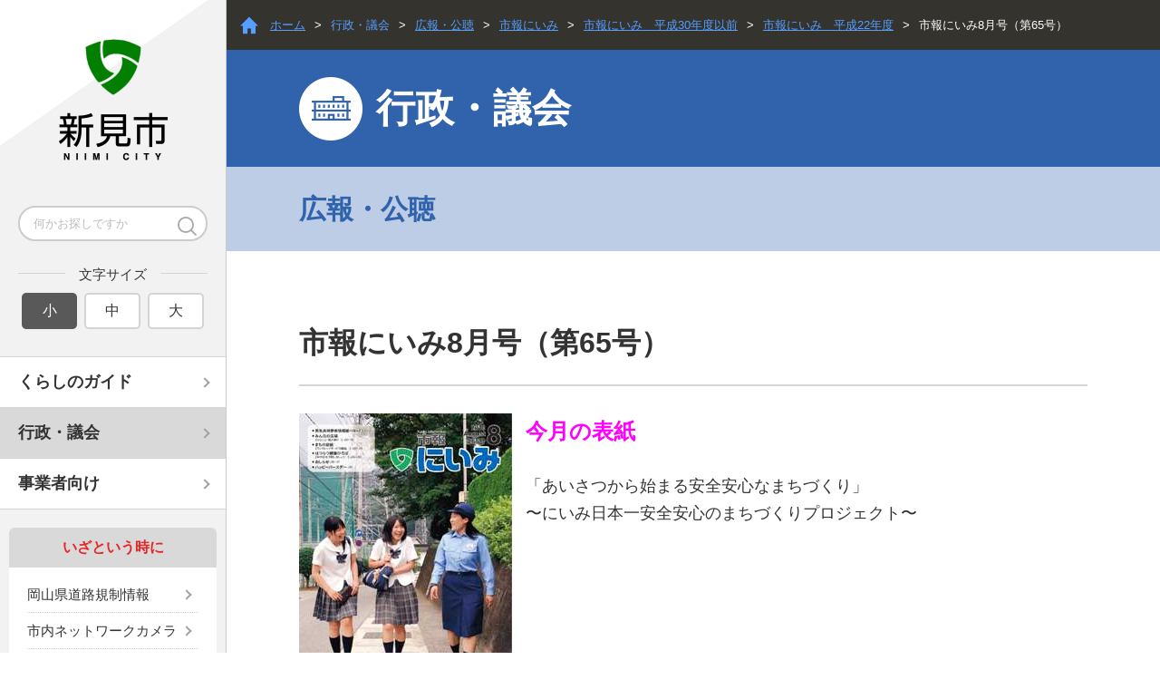

--- FILE ---
content_type: text/html; charset=UTF-8
request_url: https://www.city.niimi.okayama.jp/gyosei/gyosei_detail/index/242.html
body_size: 40385
content:
<!DOCTYPE html>
<html lang="ja">
<head>
<meta charset="utf-8">
<!-- Global site tag (gtag.js) - Google Analytics -->
<script async src="https://www.googletagmanager.com/gtag/js?id=G-BDVZ3XD4VY"></script>
<script>
  window.dataLayer = window.dataLayer || [];
  function gtag(){dataLayer.push(arguments);}
  gtag('js', new Date());
  gtag('config', 'G-BDVZ3XD4VY');
</script>


        <title>市報にいみ8月号（第65号） | 行政・議会 | 新見市 | 岡山県新見市 公式ホームページ</title>

    
    
<link rel="shortcut icon"    href="/img/favicon.ico" />

<link rel="apple-touch-icon" href="/img/apple-touch-icon.png" />
<meta name="viewport" content="width=device-width,initial-scale=1.0,minimum-scale=1.0,maximum-scale=1.0,user-scalable=yes">
<meta name="format-detection" content="telephone=no">


<link rel="stylesheet" href="/css/style.css?20190902">
<link rel="stylesheet" href="/css/lity.css">

<link rel="alternate" type="application/rss+xml" href="https://www.city.niimi.okayama.jp/rss/rss_search" title="RSS2.0" />

<script src="https://ajax.googleapis.com/ajax/libs/jquery/3.6.0/jquery.min.js"></script>
<script src="/js/jquery-matchHeight.js"></script>
<script src="/js/slick.js"></script>
<script src="/js/drawer.min.js"></script>
<script src="/js/iscroll-lite.js"></script>
<script src="/js/responsiveslides.min.js"></script>
<script src="/js/lity.js"></script>
<script src="/js/common.js"></script>
<script>
  (function(i,s,o,g,r,a,m){i['GoogleAnalyticsObject']=r;i[r]=i[r]||function(){
  (i[r].q=i[r].q||[]).push(arguments)},i[r].l=1*new Date();a=s.createElement(o),
  m=s.getElementsByTagName(o)[0];a.async=1;a.src=g;m.parentNode.insertBefore(a,m)
  })(window,document,'script','//www.google-analytics.com/analytics.js','ga');

  ga('create', 'UA-29207626-2', 'auto');
  ga('set', 'dimension1', '210.236.107.91');
  ga('send', 'pageview');
</script>
</head>
<body>

<div class="l-page">

<header class="l-header drawer">

<p class="logo"><a href="https://www.city.niimi.okayama.jp/index.html"><img src="/img/logo.png" alt="新見市"></a></p>

<div class="search-header">
<form method="get" action="https://www.google.com/search" class="keyword-search">
    <input type="hidden" name="hl" value="ja">
    <input type="hidden" name="ie" value="utf-8">
    <input type="hidden" name="oe" value="utf-8">
    <input type="hidden" name="domains" value="https://www.city.niimi.okayama.jp/">
    <input type="hidden" name="sitesearch" value="https://www.city.niimi.okayama.jp/">
    <input type="text" name="q" value="" placeholder="何かお探しですか" />    <input name="" type="image" src="/img/icon_search.png" alt="検索">
</form>
</div>

<p class="drawer-toggle drawer-hamburger"><span class="drawer-hamburger-icon"></span></p>
<div class="drawer-nav">
<div class="drawer-nav-inner">

<div class="search-drawer">
<form method="get" action="https://www.google.com/search" class="keyword-search">
    <input type="hidden" name="hl" value="ja">
    <input type="hidden" name="ie" value="utf-8">
    <input type="hidden" name="oe" value="utf-8">
    <input type="hidden" name="domains" value="https://www.city.niimi.okayama.jp/">
    <input type="hidden" name="sitesearch" value="https://www.city.niimi.okayama.jp/">
    <input type="text" name="q" value="" placeholder="何かお探しですか" />    <input name="" type="image" src="/img/icon_search.png" alt="検索">
</form>
</div>

<dl class="fontsize">
<dt>文字サイズ</dt>
<dd><span class="fontswitch-s is-font-active">小</span></dd>
<dd><span class="fontswitch-m">中</span></dd>
<dd><span class="fontswitch-l">大</span></dd>
</dl>


<ul class="pcnav">
	<li><a class="">くらしのガイド</a>
	<ul>
						<li><a href="https://www.city.niimi.okayama.jp/kurashi/category_top/index/life_guide_category1_1.html">手続き・証明・申請・届出</a></li>
						<li><a href="https://www.city.niimi.okayama.jp/kurashi/category_top/index/life_guide_category1_8.html">福祉・介護</a></li>
						<li><a href="https://www.city.niimi.okayama.jp/kurashi/category_top/index/life_guide_category1_2.html">健康・親子保健・妊娠・結婚</a></li>
						<li><a href="https://www.city.niimi.okayama.jp/kurashi/category_top/index/life_guide_category1_3.html">暮らし・環境</a></li>
						<li><a href="https://www.city.niimi.okayama.jp/kurashi/category_top/index/life_guide_category1_4.html">国保・年金・医療・税金・寄付金</a></li>
						<li><a href="https://www.city.niimi.okayama.jp/kurashi/category_top/index/life_guide_category1_5.html">子育て・教育・文化・スポーツ</a></li>
						<li><a href="https://www.city.niimi.okayama.jp/kurashi/category_top/index/life_guide_category1_6.html">産業・しごと</a></li>
						<li><a href="https://www.city.niimi.okayama.jp/kurashi/category_top/index/life_guide_category1_7.html">消防・防災・防犯</a></li>
						<li><a href="https://www.city.niimi.okayama.jp/kurashi/category_top/index/life_guide_category1_9.html">その他</a></li>
				</ul>
	</li>
	<li><a class="is-nav-active">行政・議会</a>
		<ul>
						<li><a href="https://www.city.niimi.okayama.jp/gyosei/category_top/index/gyosei_category1_1.html">行政情報</a></li>
						<li><a href="https://www.city.niimi.okayama.jp/gyosei/category_top/index/gyosei_category1_2.html">新見市の紹介</a></li>
						<li><a href="https://www.city.niimi.okayama.jp/gyosei/category_top/index/gyosei_category1_4.html">広報・公聴</a></li>
						<li><a href="https://www.city.niimi.okayama.jp/gyosei/category_top/index/gyosei_category1_6.html">新見市例規</a></li>
						<li><a href="https://www.city.niimi.okayama.jp/gyosei/category_top/index/gyosei_category1_7.html">まちづくり</a></li>
						<li><a href="https://www.city.niimi.okayama.jp/gyosei/category_top/index/gyosei_category1_10.html">職員採用</a></li>
						<li><a href="https://www.city.niimi.okayama.jp/gyosei/category_top/index/gyosei_category1_9.html">新見市議会</a></li>
					</ul>
	</li>
	<li><a class="">事業者向け</a>
		<ul>
						<li><a href="https://www.city.niimi.okayama.jp/business/category_top/index/business_category1_7.html">入札・契約関係</a></li>
						<li><a href="https://www.city.niimi.okayama.jp/business/category_top/index/business_category1_8.html">福祉・介護・健康づくり</a></li>
						<li><a href="https://www.city.niimi.okayama.jp/business/category_top/index/business_category1_1.html">商工労政・観光振興</a></li>
						<li><a href="https://www.city.niimi.okayama.jp/business/category_top/index/business_category1_2.html">農業・畜産・林業</a></li>
						<li><a href="https://www.city.niimi.okayama.jp/business/category_top/index/business_category1_9.html">建設・建築・上下水道・公共施設</a></li>
						<li><a href="https://www.city.niimi.okayama.jp/business/category_top/index/business_category1_6.html">税金・その他</a></li>
					</ul>
	</li>
</ul>

<dl class="spnav">
	<dt class="is-nav-active"><a class="">くらしのガイド</a></dt>
	<dd>
		<ul>
						<li><a href="https://www.city.niimi.okayama.jp/kurashi/category_top/index/life_guide_category1_1.html">手続き・証明・申請・届出</a></li>
						<li><a href="https://www.city.niimi.okayama.jp/kurashi/category_top/index/life_guide_category1_8.html">福祉・介護</a></li>
						<li><a href="https://www.city.niimi.okayama.jp/kurashi/category_top/index/life_guide_category1_2.html">健康・親子保健・妊娠・結婚</a></li>
						<li><a href="https://www.city.niimi.okayama.jp/kurashi/category_top/index/life_guide_category1_3.html">暮らし・環境</a></li>
						<li><a href="https://www.city.niimi.okayama.jp/kurashi/category_top/index/life_guide_category1_4.html">国保・年金・医療・税金・寄付金</a></li>
						<li><a href="https://www.city.niimi.okayama.jp/kurashi/category_top/index/life_guide_category1_5.html">子育て・教育・文化・スポーツ</a></li>
						<li><a href="https://www.city.niimi.okayama.jp/kurashi/category_top/index/life_guide_category1_6.html">産業・しごと</a></li>
						<li><a href="https://www.city.niimi.okayama.jp/kurashi/category_top/index/life_guide_category1_7.html">消防・防災・防犯</a></li>
						<li><a href="https://www.city.niimi.okayama.jp/kurashi/category_top/index/life_guide_category1_9.html">その他</a></li>
					</ul>
	</dd>
	<dt><a class="is-nav-active">行政・議会</a></dt>
	<dd>
		<ul>
				<li><a href="https://www.city.niimi.okayama.jp/gyosei/category_top/index/gyosei_category1_1.html">行政情報</a></li>
				<li><a href="https://www.city.niimi.okayama.jp/gyosei/category_top/index/gyosei_category1_2.html">新見市の紹介</a></li>
				<li><a href="https://www.city.niimi.okayama.jp/gyosei/category_top/index/gyosei_category1_4.html">広報・公聴</a></li>
				<li><a href="https://www.city.niimi.okayama.jp/gyosei/category_top/index/gyosei_category1_6.html">新見市例規</a></li>
				<li><a href="https://www.city.niimi.okayama.jp/gyosei/category_top/index/gyosei_category1_7.html">まちづくり</a></li>
				<li><a href="https://www.city.niimi.okayama.jp/gyosei/category_top/index/gyosei_category1_10.html">職員採用</a></li>
				<li><a href="https://www.city.niimi.okayama.jp/gyosei/category_top/index/gyosei_category1_9.html">新見市議会</a></li>
				</ul>
	</dd>
	<dt><a class="">事業者向け</a></dt>
	<dd>
		<ul>
				<li><a href="https://www.city.niimi.okayama.jp/business/category_top/index/business_category1_7.html">入札・契約関係</a></li>
				<li><a href="https://www.city.niimi.okayama.jp/business/category_top/index/business_category1_8.html">福祉・介護・健康づくり</a></li>
				<li><a href="https://www.city.niimi.okayama.jp/business/category_top/index/business_category1_1.html">商工労政・観光振興</a></li>
				<li><a href="https://www.city.niimi.okayama.jp/business/category_top/index/business_category1_2.html">農業・畜産・林業</a></li>
				<li><a href="https://www.city.niimi.okayama.jp/business/category_top/index/business_category1_9.html">建設・建築・上下水道・公共施設</a></li>
				<li><a href="https://www.city.niimi.okayama.jp/business/category_top/index/business_category1_6.html">税金・その他</a></li>
				</ul>
	</dd>
</dl>



<dl class="subnav">
<dt class="color-red">いざという時に</dt>
<dd>
<ul class="list-sublink">
	<li><a href="http://dosei.pref.okayama.jp/dourokisei/" target="_blank">岡山県道路規制情報</a></li>
	
								<li><a href="/kurashi/kurashi_detail/index/242.html">市内ネットワークカメラ</a></li>
		
	
								<li><a href="/kurashi/kurashi_detail/index/85.html">防災マップ</a></li>
		
	
					<li><a href="https://www.city.niimi.okayama.jp/kurashi/category_top/index/life_guide_category1_7/life_guide_category1_7_3.html">防災</a></li>
		
	
					<li><a href="https://www.city.niimi.okayama.jp/kurashi/category_top/index/life_guide_category1_7/life_guide_category1_7_2.html">消防</a></li>
		
	
					<li><a href="https://www.city.niimi.okayama.jp/kurashi/category_top/index/life_guide_category1_7/life_guide_category1_7_4.html">防犯</a></li>
		
			<li><a href="https://www.city.niimi.okayama.jp/kurashi/category_top/index/life_guide_category1_4/life_guide_category1_4_9/.html">休日診療</a></li>
	<li><a href="/kurashi/kurashi_detail/index/24796.html">AED設置箇所</a></li>
</ul>
</dd>
</dl>

<div class="language">
<div id="google_translate_element"></div>
<script type="text/javascript">
function googleTranslateElementInit() {
  new google.translate.TranslateElement({pageLanguage: 'ja'}, 'google_translate_element');
}
</script>
<script type="text/javascript" src="https://translate.google.com/translate_a/element.js?cb=googleTranslateElementInit"></script>
</div>

</div>
</div>

</header>

<div class="l-wrapper">


<div class="l-page-title ttl-gyousei">
<!--
<div class="l-page-title ttl-gyousei">
<div class="l-page-title ttl-jigyou">
-->
<ul class="breadcrumb">
<li><a href="https://www.city.niimi.okayama.jp/index.html">ホーム</a>&gt;</li>

            <li><a>行政・議会</a>&gt;</li>
						                <li><a href="https://www.city.niimi.okayama.jp/gyosei/category_top/index/gyosei_category1_4.html">広報・公聴</a>&gt;</li>
						                <li><a href="https://www.city.niimi.okayama.jp/gyosei/category_top/index/gyosei_category1_4/gyosei_category1_4_6.html">市報にいみ</a>&gt;</li>
				
                        <li><a href="https://www.city.niimi.okayama.jp/gyosei/gyosei_detail/index/609.html">市報にいみ　平成30年度以前</a>&gt;</li>
                    <li><a href="https://www.city.niimi.okayama.jp/gyosei/gyosei_detail/index/322.html">市報にいみ　平成22年度</a>&gt;</li>
            
	        <li>市報にいみ8月号（第65号）</li>
	</ul>
<h1 class="page-title">
	        行政・議会
	</h1>
<p class="sub-title">
				広報・公聴	</p>
</div>

<div class="l-container">


<article class="entry">

    <h1>市報にいみ8月号（第65号）</h1>

			<table>
	<tbody>
		<tr>
			<td style="padding-right: 15px; vertical-align: top;"><img src="/media_images/0/images/201008%281%29.jpg" /></td>
			<td style="vertical-align: top;"><strong style="color: rgb(255, 0, 255); font-size: 24px;">今月の表紙</strong><br />
			<br />
			<span style="font-size: 18px;">「あいさつから始まる安全安心なまちづくり」<br />
			〜にいみ日本一安全安心のまちづくりプロジェクト〜</span></td>
		</tr>
	</tbody>
</table>

<p>&nbsp;</p>

<hr />
<p>&nbsp;</p>

<p><a class="iconFile iconPdf" href="/media_images/0/files/20100730160307all%281%29.pdf">市報にいみ 第65号(4.76MBytes)</a></p>

<p>&nbsp;</p>

<p>◆目次<br />
P1<br />
・表紙<br />
<strong>P2〜3</strong><br />
・にいみ日本一安全安心のまちづくりプロジェクト<br />
<strong>P4〜5</strong><br />
・新見市男女共同参画情報誌「りぼん」第10号<br />
<strong>P6〜7</strong><br />
・新見市男女共同参画情報誌「りぼん」第10号<br />
<strong>P8〜9</strong><br />
・市長室だより、叙勲、議会レポート<br />
<strong>P10〜11</strong><br />
・国民健康保険、後期高齢者医療被保険者証をお持ちの人へ、平成22年度地域子育て支援講座開催！<br />
<strong>P12〜13</strong><br />
・新見市職員募集、地デジ相談会のお知らせ、行政チャンネル番組表<br />
<strong>P14〜15</strong><br />
・第35回新見ふるさとまつり、新見市成人式実行委員の募集、平成22年度岡山県スポーツ少年団ソフトボール1号球交歓大会、満奇洞オカリナコンサート<br />
<strong>P16〜17</strong><br />
・国民文化祭入場者を募集しています、パソコン講座、下水道排水設備工事責任技術者共通試験が実施されます、新見市手をつなぐ育成会より、たばこ税の手持品課税の説明会について<br />
<strong>P18〜19</strong><br />
・まちやむらあれこれ（むかしあそび、難波元助表彰記念碑）<br />
<strong>P20〜21</strong><br />
・みんなの広場（ひとこと、私のふるさとから見た「新見」、風の便り、Across Borders）<br />
<strong>P22〜23</strong><br />
・まちの話題<br />
<strong>P24〜25</strong><br />
・はつらつ健康ひろば（熱中症を予防しましょう、検診日程、休日診療、準夜間診療、小児救急医療電話相談）<br />
<strong>P26〜27</strong><br />
・おしらせ<br />
<strong>P28〜29</strong><br />
・図書館だより、新見美術館、法曽陶芸館<br />
<strong>P30〜31</strong><br />
・新見市行事予定<br />
<strong>P32</strong><br />
・Happy Birthday!</p>
	
	
    
    
    
    
                    <section class="contact-entry">
        <h5 class="ttl-contact">このページに関するお問い合わせ先</h5>
        <p>
            総務部            秘書広報課 広報係            <br>
                            電話 <a href="tel:0867726190">0867-72-6190</a>
                        　
                    </p>
                </section>
    
    <div class="enquete-entry">
    <h4>より良いホームページ作りのため、みなさまのご意見をお聞かせください。</h4>
    <form action="https://www.city.niimi.okayama.jp/page_comment/page_comment_register/conf.html" method="post" accept-charset="utf-8">
<input type="hidden" name="csrf_token" value="2ea94bc9259dd556c31301c667395096" />                                                                                                                 
    <table class="table-form">
        <tbody>
            <tr>
                <th>質問1 ： このページの情報は役に立ちましたか？</th>
            </tr>
            <tr>
                <td style="text-align: center;">
                                             <label>
                            <input type="radio" name="item1" value="5" style="-webkit-appearance:radio" />大変                        </label>
                                            <label>
                            <input type="radio" name="item1" value="4" style="-webkit-appearance:radio" />まあまあ                        </label>
                                            <label>
                            <input type="radio" name="item1" value="3" style="-webkit-appearance:radio" />どちらともいえない                        </label>
                                            <label>
                            <input type="radio" name="item1" value="2" style="-webkit-appearance:radio" />あまり                        </label>
                                            <label>
                            <input type="radio" name="item1" value="1" style="-webkit-appearance:radio" />全く                        </label>
                                    </td>
            </tr>
            <tr>
                <th>質問2 ： このページの情報は見つけやすかったですか？</th>
            </tr>
            <tr>
                <td style="text-align: center;">
                                            <label>
                            <input type="radio" name="item2" value="5" style="-webkit-appearance:radio" />大変                        </label>
                                            <label>
                            <input type="radio" name="item2" value="4" style="-webkit-appearance:radio" />まあまあ                        </label>
                                            <label>
                            <input type="radio" name="item2" value="3" style="-webkit-appearance:radio" />どちらともいえない                        </label>
                                            <label>
                            <input type="radio" name="item2" value="2" style="-webkit-appearance:radio" />あまり                        </label>
                                            <label>
                            <input type="radio" name="item2" value="1" style="-webkit-appearance:radio" />全く                        </label>
                                        <div style="display:none;"><input type="text" name="contact_code" value=""  />
</div>
                </td>
            </tr>
            <tr>
                <td style="text-align: center;">
                     このページについてご要望がありましたら、ご記入ください。（個人情報は記入しないでください。）
                     <textarea name="post_content" style="margin: 0 auto;"></textarea>                </td>
            </tr>
            <tr>
                <td style="text-align: center;">
                    
<input type="hidden" name="table_name" value="gyosei" />
                    
<input type="hidden" name="target_page_id" value="242" />
                    <input type="submit" name="submit_update" value="送信" />
                </td>
            </tr>
        </tbody>
    </table>
    </div>

</article>

</div>


<footer class="l-footer">

    
	    <div class="l-ads">
        <div class="l-container-fixed">
            <ul class="bnr-ads">
                                                            <li>
                    <a href="https://www.city.niimi.okayama.jp/kurashi/kurashi_detail/index/1259.html" target="_blank">
                        <img src="https://www.city.niimi.okayama.jp/upload_images/service/uploads_dir700/1666925613-file_635b442d7dcc2.jpg" alt="新見市ふるさと納税">
                    </a>
                </li>
                                                                            <li>
                    <a href="https://niimi-job.com/" target="_blank">
                        <img src="https://www.city.niimi.okayama.jp/upload_images/service/uploads_dir700/bnr_niimi-job_480-160.jpg" alt="ニイミノシゴト">
                    </a>
                </li>
                                                                            <li>
                    <a href="https://s-kantan.jp/city-niimi-okayama-u/" target="_blank">
                        <img src="https://www.city.niimi.okayama.jp/upload_images/service/uploads_dir700/denshishinnsei.jpg" alt="電子申請">
                    </a>
                </li>
                                                                            <li>
                    <a href="http://www.city.niimi.okayama.jp/gyosei/category_top/index/gyosei_category1_2.html" target="_blank">
                        <img src="https://www.city.niimi.okayama.jp/upload_images/service/uploads_dir700/bnr_profile.jpg" alt="新見市の紹介">
                    </a>
                </li>
                                                                            <li>
                    <a href="https://www.city.niimi.okayama.jp/gyosei/gyosei_detail/index/15189.html" target="_blank">
                        <img src="https://www.city.niimi.okayama.jp/upload_images/service/uploads_dir700/SNSichiran.jpg" alt="公式アプリ・ＳＮＳ一覧">
                    </a>
                </li>
                                                                            <li>
                    <a href="https://www.city.niimi.okayama.jp/kurashi/kurashi_detail/index/30537" target="_blank">
                        <img src="https://www.city.niimi.okayama.jp/upload_images/service/uploads_dir700/bnr_bousai_sp_png.png" alt="防災情報リンク集">
                    </a>
                </li>
                                                                            <li>
                    <a href="https://www.city.niimi.okayama.jp/kurashi/kurashi_detail/index/8618" target="_blank">
                        <img src="https://www.city.niimi.okayama.jp/upload_images/service/uploads_dir700/iryounojouhou.jpg" alt="医療の情報">
                    </a>
                </li>
                                                                            <li>
                    <a href="https://www.city.niimi.okayama.jp/kurashi/kurashi_detail/index/8.html" target="_blank">
                        <img src="https://www.city.niimi.okayama.jp/upload_images/service/uploads_dir700/koukyoukoutuu-bana-.jpg" alt="公共交通">
                    </a>
                </li>
                                                                            <li>
                    <a href="https://www.city.niimi.okayama.jp/kurashi/category_top/index/life_guide_category1_1/life_guide_category1_1_6.html" target="_blank">
                        <img src="https://www.city.niimi.okayama.jp/upload_images/service/uploads_dir700/bnr_mynumber.jpg" alt="マイナンバーカード">
                    </a>
                </li>
                                                                            <li>
                    <a href="https://www.city.niimi.okayama.jp/gyosei/gyosei_detail/index/5008" target="_blank">
                        <img src="https://www.city.niimi.okayama.jp/upload_images/service/uploads_dir700/1599187168-file_5f51a8e035fd6.png" alt="新見市地域共生社会の実現に向けて">
                    </a>
                </li>
                                                                            <li>
                    <a href="http://www.city.niimi.okayama.jp/gyosei/category_top/index/gyosei_category1_4/gyosei_category1_4_6.html" target="_blank">
                        <img src="https://www.city.niimi.okayama.jp/upload_images/service/uploads_dir700/bana_shihou.png" alt="市報にいみ">
                    </a>
                </li>
                                                                            <li>
                    <a href="https://secure.panoramic.graphics/publicvr/makidou/" target="_blank">
                        <img src="https://www.city.niimi.okayama.jp/upload_images/service/uploads_dir700/bnr_240x80_180705.jpg" alt="観光スポット満奇洞">
                    </a>
                </li>
                                                                            <li>
                    <a href="https://www.city.niimi.okayama.jp/gyosei/gyosei_detail/index/5744" target="_blank">
                        <img src="https://www.city.niimi.okayama.jp/upload_images/service/uploads_dir700/furusatotaishisp.png" alt="新見市ふるさと大使">
                    </a>
                </li>
                                                                            <li>
                    <a href="https://youtu.be/7uswT8Flhi0" target="_blank">
                        <img src="https://www.city.niimi.okayama.jp/upload_images/service/uploads_dir700/PRdouga.png" alt="新見就農事件">
                    </a>
                </li>
                                                                            <li>
                    <a href="http://www.city.niimi.okayama.jp/gyosei/gyosei_detail/index/53.html" target="_blank">
                        <img src="https://www.city.niimi.okayama.jp/upload_images/service/uploads_dir700/ban_14_program.jpg" alt="新見市の番組動画">
                    </a>
                </li>
                                                                            <li>
                    <a href="https://www.city.niimi.okayama.jp/calendar/calendar_search/index.html" target="_blank">
                        <img src="https://www.city.niimi.okayama.jp/upload_images/service/uploads_dir700/bnr_event.jpg" alt="イベントカレンダー">
                    </a>
                </li>
                                                                            <li>
                    <a href="http://www.city.niimi.okayama.jp/syoubou/" target="_blank">
                        <img src="https://www.city.niimi.okayama.jp/upload_images/service/uploads_dir700/bnr_syoubou.jpg" alt="新見消防">
                    </a>
                </li>
                                                                            <li>
                    <a href="http://www.city.niimi.okayama.jp/gyosei/category_top/index/gyosei_category1_9.html" target="_blank">
                        <img src="https://www.city.niimi.okayama.jp/upload_images/service/uploads_dir700/bnr_shigikai1.jpg" alt="新見市議会">
                    </a>
                </li>
                                                                            <li>
                    <a href="http://www.niimi-u.ac.jp/" target="_blank">
                        <img src="https://www.city.niimi.okayama.jp/upload_images/service/uploads_dir700/bnr_niimi-c1.jpg" alt="新見公立大学">
                    </a>
                </li>
                                                                            <li>
                    <a href="https://www.city.niimi.okayama.jp/kanko/pages/niimin/index.html" target="_blank">
                        <img src="https://www.city.niimi.okayama.jp/upload_images/service/uploads_dir700/1558662594-file_5ce74dc2b3622.jpg" alt="にーみんのへや">
                    </a>
                </li>
                                                                            <li>
                    <a href="http://www.city.niimi.okayama.jp/kurashi/kurashi_detail/index/1261.html" target="_blank">
                        <img src="https://www.city.niimi.okayama.jp/upload_images/service/uploads_dir700/bnr_marriage.jpg" alt="結婚推進協議会">
                    </a>
                </li>
                                                                            <li>
                    <a href="http://www.city.kurashiki.okayama.jp/ryuiki-portal/" target="_blank">
                        <img src="https://www.city.niimi.okayama.jp/upload_images/service/uploads_dir700/1529995494-file_5b31e0e610352.png" alt="高梁川流域圏ポータルサイト">
                    </a>
                </li>
                                                                            <li>
                    <a href="http://www.gis.pref.okayama.jp/niimi/Portal" target="_blank">
                        <img src="https://www.city.niimi.okayama.jp/upload_images/service/uploads_dir700/machikado_map.png" alt="新見まちかどマップ">
                    </a>
                </li>
                                                                            <li>
                    <a href="https://www.city.niimi.okayama.jp/kurashi/kurashi_detail/index/37316.html" target="_blank">
                        <img src="https://www.city.niimi.okayama.jp/upload_images/service/uploads_dir700/shouhiseikatsu.jpg" alt="消費生活トラブル">
                    </a>
                </li>
                                                                            <li>
                    <a href="https://www.city.niimi.okayama.jp/gyosei/gyosei_detail/index/19966" target="_blank">
                        <img src="https://www.city.niimi.okayama.jp/upload_images/service/uploads_dir700/oosasyoucyuuikkan.jpg" alt="大佐中学校区小中一貫校校舎建設事業について">
                    </a>
                </li>
                                        </ul>
        </div>
    </div>
	
<div class="l-footer-nav matchHeight2">
<div class="l-container-fixed">
<dl class="fnav">
<dt>くらしのガイド</dt>
	    <dd><a href="https://www.city.niimi.okayama.jp/kurashi/category_top/index/life_guide_category1_1.html">手続き・証明・申請・届出</a></dd>
	    <dd><a href="https://www.city.niimi.okayama.jp/kurashi/category_top/index/life_guide_category1_8.html">福祉・介護</a></dd>
	    <dd><a href="https://www.city.niimi.okayama.jp/kurashi/category_top/index/life_guide_category1_2.html">健康・親子保健・妊娠・結婚</a></dd>
	    <dd><a href="https://www.city.niimi.okayama.jp/kurashi/category_top/index/life_guide_category1_3.html">暮らし・環境</a></dd>
	    <dd><a href="https://www.city.niimi.okayama.jp/kurashi/category_top/index/life_guide_category1_4.html">国保・年金・医療・税金・寄付金</a></dd>
	    <dd><a href="https://www.city.niimi.okayama.jp/kurashi/category_top/index/life_guide_category1_5.html">子育て・教育・文化・スポーツ</a></dd>
	    <dd><a href="https://www.city.niimi.okayama.jp/kurashi/category_top/index/life_guide_category1_6.html">産業・しごと</a></dd>
	    <dd><a href="https://www.city.niimi.okayama.jp/kurashi/category_top/index/life_guide_category1_7.html">消防・防災・防犯</a></dd>
	    <dd><a href="https://www.city.niimi.okayama.jp/kurashi/category_top/index/life_guide_category1_9.html">その他</a></dd>
	</dl>
<dl class="fnav">
<dt>人生のできごと</dt>
	        <dd><a href="https://www.city.niimi.okayama.jp/kurashi/life_event_top/index/life_guide_category2_1.html">妊娠・出産</a></dd>
	        <dd><a href="https://www.city.niimi.okayama.jp/kurashi/life_event_top/index/life_guide_category2_2.html">子育て</a></dd>
	        <dd><a href="https://www.city.niimi.okayama.jp/kurashi/life_event_top/index/life_guide_category2_3.html">入園・入学</a></dd>
	        <dd><a href="https://www.city.niimi.okayama.jp/kurashi/life_event_top/index/life_guide_category2_4.html">就職・退職</a></dd>
	        <dd><a href="https://www.city.niimi.okayama.jp/kurashi/life_event_top/index/life_guide_category2_5.html">結婚・離婚</a></dd>
	        <dd><a href="https://www.city.niimi.okayama.jp/kurashi/life_event_top/index/life_guide_category2_6.html">引越し・住まい</a></dd>
	        <dd><a href="https://www.city.niimi.okayama.jp/kurashi/life_event_top/index/life_guide_category2_7.html">高齢・介護</a></dd>
	        <dd><a href="https://www.city.niimi.okayama.jp/kurashi/life_event_top/index/life_guide_category2_8.html">おくやみ</a></dd>
	</dl>
<dl class="fnav">
<dt>行政・議会</dt>
<dd>
<ul class="fnav-column">
	    <li><a href="https://www.city.niimi.okayama.jp/gyosei/category_top/index/gyosei_category1_1.html">行政情報</a></li>
	    <li><a href="https://www.city.niimi.okayama.jp/gyosei/category_top/index/gyosei_category1_2.html">新見市の紹介</a></li>
	    <li><a href="https://www.city.niimi.okayama.jp/gyosei/category_top/index/gyosei_category1_4.html">広報・公聴</a></li>
	    <li><a href="https://www.city.niimi.okayama.jp/gyosei/category_top/index/gyosei_category1_6.html">新見市例規</a></li>
	    <li><a href="https://www.city.niimi.okayama.jp/gyosei/category_top/index/gyosei_category1_7.html">まちづくり</a></li>
	    <li><a href="https://www.city.niimi.okayama.jp/gyosei/category_top/index/gyosei_category1_10.html">職員採用</a></li>
	    <li><a href="https://www.city.niimi.okayama.jp/gyosei/category_top/index/gyosei_category1_9.html">新見市議会</a></li>
	</ul>
</dd>
</dl>
<dl class="fnav">
<dt>事業者向け</dt>
	        <dd><a href="https://www.city.niimi.okayama.jp/business/category_top/index/business_category1_7.html">入札・契約関係</a></dd>
	        <dd><a href="https://www.city.niimi.okayama.jp/business/category_top/index/business_category1_8.html">福祉・介護・健康づくり</a></dd>
	        <dd><a href="https://www.city.niimi.okayama.jp/business/category_top/index/business_category1_1.html">商工労政・観光振興</a></dd>
	        <dd><a href="https://www.city.niimi.okayama.jp/business/category_top/index/business_category1_2.html">農業・畜産・林業</a></dd>
	        <dd><a href="https://www.city.niimi.okayama.jp/business/category_top/index/business_category1_9.html">建設・建築・上下水道・公共施設</a></dd>
	        <dd><a href="https://www.city.niimi.okayama.jp/business/category_top/index/business_category1_6.html">税金・その他</a></dd>
	</dl>
<dl class="fnav">
    <dt>移住・定住</dt>
    <dd><a href="/akurashi/pages/niimitte/index.html">にいみって</a></dd>
    <dd><a href="/akurashi/pages/life/index.html">新見のえ〜くらし</a></dd>
    <dd><a href="/akurashi/pages/voice/index.html">みんなの声</a></dd>
    <dd><a href="/akurashi/pages/work/index.html">暮らす・働く</a></dd>
    <dd><a href="/akurashi/pages/kosodate/index.html">子育て・教育</a></dd>
    <dd><a href="/akurashi/pages/living/index.html">住まい</a></dd>
    <dd><a href="/akurashi/pages/support/index.html">移住への支援制度</a></dd>
    <dd><a href="/akurashi/pages/farmers/index.html">新規就農</a></dd>
</dl>
<dl class="fnav">
    <dt>観光・イベント</dt>
    <dd><a href="/kanko/spot/spot_search/index.html">スポット</a></dd>
    <dd><a href="/kanko/course/course_search/index.html">モデルコース</a></dd>
    <dd><a href="/kanko/event/event_search/index.html">イベント</a></dd>
    <dd><a href="/kanko/pages/gourmet/index.html">グルメ</a></dd>
    <dd><a href="/kanko/pages/welcome/index.html">ようこそ新見へ</a></dd>
</dl>
</div>
</div>

<div class="l-footer-sub">
<div class="l-footer-fixed">

<div class="l-footer-left">
<dl class="txt-add">
<dt>新見市役所</dt>
<dd>〒718-8501 岡山県新見市新見310-3<br>
電話 <a href="tel:0867726111">0867-72-6111</a>（代表、夜間・閉庁日も同じ）<br>
開庁時間 月曜日から金曜日 8時30分から17時15分<br>
（祝日・年末年始は閉庁）<br>
法人番号 8000020332101</dd>
</dl>
<p class="btn-soshiki"><a href="https://www.city.niimi.okayama.jp/soshiki/soshiki_top.html">組織から探す</a></p>
<ul class="fs-nav">
<li><a href="https://www.city.niimi.okayama.jp/calendar/calendar_search/index.html">イベントカレンダー</a></li>
<li><a href="https://www.city.niimi.okayama.jp/pages/rss.html">RSS配信について</a></li>
<li><a href="https://www.city.niimi.okayama.jp/pages/site_map.html">サイトマップ</a></li>
<li><a href="https://www.city.niimi.okayama.jp/contact/contact_register/index.html">お問い合わせ</a></li>
</ul>

<ul class="fs-bnr">
<li><a href="https://www.city.niimi.okayama.jp/idea/idea_register/index.html">市政への提案＆お便り</a></li>
<li><a href="https://www.city.niimi.okayama.jp/kurashi/kurashi_detail/index/242.html" target="_blank">市内ネットワークカメラ</a></li>
<li><a href="http://www.city.niimi.okayama.jp/kurashi/kurashi_detail/index/3203.html">新見市へファイルを送る</a></li>
</ul>
</div>

<div class="l-footer-center">
<p class="map-foot"><iframe src="https://www.google.com/maps/embed?pb=!1m18!1m12!1m3!1d41053.47086346466!2d133.46713257621337!3d34.97513436716894!2m3!1f0!2f0!3f0!3m2!1i1024!2i768!4f13.1!3m3!1m2!1s0x3556c7e439a56d4f%3A0xb01b655f39216ff7!2z5paw6KaL5biC5b255omA!5e0!3m2!1sja!2sjp!4v1681371324303!5m2!1sja!2sjp"></iframe></p>
</div>

<div class="l-footer-right">
<dl class="population">
<dt>人口・世帯数</dt>
<dd>
    <h3>2025年11月末現在&nbsp;&nbsp; &nbsp;前月比</h3>
&nbsp;

<table border="1" cellpadding="1" cellspacing="1" height="128" width="193">
	<tbody>
		<tr>
			<td style="text-align: center;">人口</td>
			<td style="text-align: right;">25，271人</td>
			<td style="text-align: right;">&nbsp;&minus;29</td>
		</tr>
		<tr>
			<td style="text-align: center;">男&nbsp;&nbsp;</td>
			<td style="text-align: right;">12，141人</td>
			<td style="text-align: right;">&minus;5</td>
		</tr>
		<tr>
			<td style="text-align: center;">女&nbsp;&nbsp;</td>
			<td style="text-align: right;">13，130人</td>
			<td style="text-align: right;">&minus;24</td>
		</tr>
		<tr>
			<td style="text-align: center;">世帯数</td>
			<td style="text-align: right;">&nbsp;12，352世帯</td>
			<td style="text-align: right;">　 &minus;7</td>
		</tr>
	</tbody>
</table>
    <p class="link-population"><a href="https://www.city.niimi.okayama.jp/pages/population.html">大字別年代別人口</a></p>
</dd>
</dl>
</div>
</div>
</div>

<div class="l-footer-copy">
<div class="l-container-fixed">
<ul class="fc-nav">
<li><a href="https://www.city.niimi.okayama.jp/pages/site_policy.html">サイトポリシー</a></li>
<li><a href="https://www.city.niimi.okayama.jp/pages/privacy_policy.html">個人情報保護</a></li>
<li><a href="https://www.city.niimi.okayama.jp/pages/copy_right.html">著作権について</a></li>
<li><a href="https://www.city.niimi.okayama.jp/pages/about_link.html">リンクについて</a></li>
<li><a href="https://www.city.niimi.okayama.jp/pages/environment.html">利用環境</a></li>
</ul>
<p class="copyright">&copy; 2017 Niimi City.</p>
</div>
</div>

</footer>


<script>
$(document).ready(function(){
    $('form.keyword-search').on('submit', function(){
        $.ajax({
            url: "https://www.city.niimi.okayama.jp/post/post_search.html",
            data: {
                cond_keyword: $(this).find('[name=q]').val()
            }
        });
    });
    $('a.keyword-search').on('click', function(){
        $.ajax({
            url: "https://www.city.niimi.okayama.jp/post/post_search.html",
            data: {
                cond_keyword: $(this).text()
            }
        });
    });
});
</script>
</div>
</div>

<p class="pagetop"><a href="#"><img src="/img/gotop.png" alt="↑" class="over"></a></p>

</body>
</html>

--- FILE ---
content_type: text/css
request_url: https://www.city.niimi.okayama.jp/css/style.css?20190902
body_size: 75802
content:
@charset "UTF-8";
html, body, div, span, object, iframe,
h1, h2, h3, h4, h5, h6, p, blockquote, pre,
abbr, address, cite, code,
del, dfn, em, img, ins, kbd, q, samp,
small, strong, sub, sup, var,
b, i,
dl, dt, dd, ol, ul, li,
fieldset, form, label, legend,
table, caption, tbody, tfoot, thead, tr, th, td,
article, aside, canvas, details, figcaption, figure,
footer, header, hgroup, menu, nav, section, summary,
time, mark, audio, video {
  margin: 0;
  padding: 0;
  border: 0;
  outline: 0;
  font-size: 100%;
  background: transparent;
}

article, aside, details, figcaption, figure,
footer, header, hgroup, menu, nav, section {
  display: block;
}

ol, ul {
  list-style: none;
}

blockquote, q {
  quotes: none;
}

blockquote:before, blockquote:after,
q:before, q:after {
  content: '';
  content: none;
}

a {
  margin: 0;
  padding: 0;
  vertical-align: baseline;
  background: transparent;
}

table {
  border-collapse: collapse;
  border-spacing: 0;
}

th, td {
  vertical-align: middle;
}

input, select {
  vertical-align: middle;
  outline: none;
}

img {
  border: 0;
  vertical-align: bottom;
  max-width: 100%;
  height: auto;
  width: auto;
}

html {
  overflow-y: scroll;
  font-size: 15px;
}

body {
  font-family: "游ゴシック", YuGothic, "ヒラギノ角ゴ ProN W3", "Hiragino Kaku Gothic ProN", "メイリオ", Meiryo, "ＭＳ Ｐゴシック", "MS PGothic", Sans-Serif;
  font-size: 100%;
  line-height: 1.7;
  font-weight: 500;
  color: #333;
  background: #FFF;
  -webkit-text-size-adjust: 100%;
}

input[type=text],
textarea {
  font-family: "游ゴシック", YuGothic, "ヒラギノ角ゴ ProN W3", "Hiragino Kaku Gothic ProN", "メイリオ", Meiryo, "ＭＳ Ｐゴシック", "MS PGothic", Sans-Serif;
  -webkit-appearance: none;
}

a:link {
  color: #15C;
  text-decoration: underline;
}

a:hover {
  color: #15C;
  text-decoration: none;
}
a:hover img.over {
  opacity: 0.7;
}

a:active,
a:visited {
  color: #15C;
  text-decoration: none;
}

::-webkit-input-placeholder {
  color: #BBB;
}

::-moz-placeholder {
  color: #BBB;
}

:-moz-placeholder {
  color: #BBB;
}

:-ms-input-placeholder {
  color: #BBB;
}

.l-page {
  width: 100%;
  background: #f2f2f2;
  overflow: hidden;
}

.l-header {
  width: 249px;
  float: left;
}
@media screen and (max-width: 1000px) {
  .l-header {
    width: 100%;
    float: none;
  }
}
@media print {
  .l-header {
    display: none;
  }
}

.l-header-top {
  background: #fff;
}
@media screen and (max-width: 990px) {
  .l-header-top {
    padding: 0 10px;
  }
}
@media screen and (max-width: 738px) {
  .l-header-top {
    padding: 22px 0 10px 0;
  }
}

.l-header-top-inner {
  position: relative;
  max-width: 1100px;
  margin: 0 auto;
  padding: 20px 0;
}
@media screen and (max-width: 738px) {
  .l-header-top-inner {
    position: static;
    width: 100%;
    display: table;
    padding: 0;
  }
}

.l-topnav {
  position: relative;
  background: #005ABE;
}
@media screen and (max-width: 738px) {
  .l-topnav {
    display: none;
  }
}

.l-main-slider {
  position: relative;
}

.l-contents {
  background: #FBFAF6;
  padding: 50px 15px 50px 15px;
}
@media screen and (max-width: 738px) {
  .l-contents {
    padding: 70px 10px 30px 10px;
  }
}

.l-contents-inner {
  display: flex;
  justify-content: space-between;
  max-width: 1100px;
  margin: 0 auto;
}
@media screen and (max-width: 738px) {
  .l-contents-inner {
    display: block;
  }
}

.l-main {
  width: 72%;
  order: 2;
}
@media screen and (max-width: 738px) {
  .l-main {
    width: auto;
    margin-bottom: 30px;
  }
}

.l-side {
  width: 24.3%;
  order: 3;
}
@media screen and (max-width: 738px) {
  .l-side {
    width: auto;
  }
}

.l-urgent-news {
  margin-bottom: 30px;
  max-width: 1100px;
  padding: 0 20px 20px 20px;
  border: 3px solid #222;
  border-top: none;
  background: #FFF;
  box-sizing: border-box;
  border-radius: 6px;
  overflow: hidden;
}

.l-urgent-info {
  margin-bottom: 30px;
  max-width: 1100px;
  padding: 0 20px 20px 20px;
  border: 3px solid #F52043;
  border-top: none;
  background: #FFF;
  box-sizing: border-box;
  border-radius: 6px;
  overflow: hidden;
}

.l-search {
  margin-top: 30px;
  max-width: 1100px;
  padding: 25px;
  display: flex;
  justify-content: space-between;
  background: #DBEAFA;
  border-radius: 6px;
}
@media screen and (max-width: 738px) {
  .l-search {
    display: block;
    padding: 20px;
  }
}
.l-search-left {
  width: 100%;
  padding-right: 25px;
  box-sizing: border-box;
}
@media screen and (max-width: 738px) {
  .l-search-left {
    padding-right: 0;
  }
}
@media screen and (max-width: 738px) {
  .l-search-right {
    margin-top: 15px;
  }
}

.l-section {
  margin-top: 50px;
}
@media screen and (max-width: 738px) {
  .l-section {
    margin-top: 30px;
  }
}

.l-wrapper {
  margin-left: 249px;
  border-left: 1px solid #ccc;
  background: #fff;
}
@media screen and (max-width: 1000px) {
  .l-wrapper {
    margin-left: 0;
    border-left: none;
  }
}
@media print {
  .l-wrapper {
    margin-left: 0;
    border-left: none;
  }
}

.l-page-title {
  margin-bottom: 80px;
}
@media screen and (max-width: 738px) {
  .l-page-title {
    min-width: 100%;
    margin-bottom: 30px;
  }
}

.l-container {
  max-width: 990px;
  margin-bottom: 80px;
  padding: 0 80px;
}
@media screen and (max-width: 738px) {
  .l-container {
    max-width: auto;
    margin-bottom: 30px;
    padding: 0 10px;
  }
}
@media print {
  .l-container {
    max-width: 100%;
    margin-bottom: 0;
  }
}

.l-container-fixed {
  max-width: 990px;
  padding: 0 80px;
  position: relative;
}
@media screen and (max-width: 738px) {
  .l-container-fixed {
    width: auto;
    padding: 0;
  }
}

.l-container-center {
  position: relative;
  max-width: 1100px;
  margin: 0 auto;
  padding: 0 15px;
}
@media screen and (max-width: 738px) {
  .l-container-center {
    padding: 0;
  }
}

.l-banner {
  padding: 50px 0;
  background: #f5f1e9;
  overflow: hidden;
}
@media screen and (max-width: 738px) {
  .l-banner {
    padding: 30px 0 45px 0;
  }
}

.l-ads {
  padding: 50px 0;
  background: #e0ded5;
}
@media screen and (max-width: 738px) {
  .l-ads {
    padding: 30px 10px;
  }
}

.l-footer-nav {
  padding: 70px 0 20px 0;
  overflow: hidden;
}
@media screen and (max-width: 738px) {
  .l-footer-nav {
    padding: 25px;
  }
}

.l-footer-sub {
  padding: 60px 15px;
  background: #ffdd62;
}
@media screen and (max-width: 738px) {
  .l-footer-sub {
    padding: 30px 10px;
  }
}

@media print {
  .l-footer {
    display: none;
  }
}

.l-footer-inner {
  display: flex;
  justify-content: space-between;
  max-width: 1100px;
  margin: 0 auto;
}
@media screen and (max-width: 738px) {
  .l-footer-inner {
    display: block;
  }
}

.l-footer-fixed {
  display: flex;
  justify-content: space-between;
  max-width: 990px;
  padding: 0 65px;
}
@media screen and (max-width: 738px) {
  .l-footer-fixed {
    display: block;
    padding: 0;
  }
}

.l-footer-left {
  width: 35.33%;
  margin-right: 4%;
}
@media screen and (max-width: 738px) {
  .l-footer-left {
    width: auto;
    margin: 0 0 30px 0;
  }
}

.l-footer-center {
  width: 33.33%;
  margin-right: 4%;
}
@media screen and (max-width: 738px) {
  .l-footer-center {
    width: auto;
    margin: 0 0 30px 0;
  }
}

.l-footer-right {
  width: 23.33%;
}
@media screen and (max-width: 738px) {
  .l-footer-right {
    width: auto;
  }
}

.l-footer-copy {
  padding: 25px 0;
  background: #34332e;
  overflow: hidden;
}
@media screen and (max-width: 738px) {
  .l-footer-copy {
    padding: 20px 10px;
  }
}

.btn-more-txt {
  text-align: right;
  margin-top: 12px;
}
.btn-more-txt a {
  position: relative;
  display: inline-block;
  padding-left: 14px;
}
.btn-more-txt a::before {
  content: "";
  margin: auto;
  position: absolute;
  top: 0;
  left: 0;
  bottom: 0;
  width: 5px;
  height: 5px;
  border-top: 2px solid #15C;
  border-right: 2px solid #15C;
  transform: rotate(45deg);
}

.btn-return {
  background: #ddd;
  display: inline-block;
  font-size: 115%;
  line-height: 55px;
  border-radius: 6px;
  font-weight: bold;
  color: #666;
  border: 0;
  cursor: pointer;
  outline: none;
  width: 110px;
}
.btn-return:hover {
  background: #ccc;
}
@media screen and (max-width: 738px) {
  .btn-return {
    width: 100%;
  }
}

.btn-send {
  background: #666;
  display: inline-block;
  font-size: 115%;
  line-height: 55px;
  border-radius: 6px;
  font-weight: bold;
  color: #fff;
  border: 0;
  cursor: pointer;
  outline: none;
  width: 110px;
}
.btn-send:hover {
  background: #474747;
}
@media screen and (max-width: 738px) {
  .btn-send {
    width: 100%;
  }
}

.btn-soshiki-top a {
  display: block;
  padding: 0 15px;
  border: 2px solid #005ABE;
  font-size: 116%;
  line-height: 41px;
  color: #005ABE;
  font-weight: bold;
  width: 160px;
  box-sizing: border-box;
  text-decoration: none;
  background: #FFF url(../img/icon_tel.png) no-repeat 92% center;
  background-size: 15px 15px;
}
.btn-soshiki-top a:hover {
  border: 2px solid #006EDC;
  color: #006EDC;
}
@media screen and (max-width: 738px) {
  .btn-soshiki-top a {
    width: auto;
  }
}

.btn-soshiki {
  margin: 20px 0;
}
.btn-soshiki a {
  display: block;
  padding: 10px 13px;
  border: 2px solid #333;
  font-size: 100%;
  line-height: 1.4;
  color: #333;
  font-weight: bold;
  width: 49%;
  box-sizing: border-box;
  text-decoration: none;
  background: #fff url(../img/icon_tel.png) no-repeat 94% center;
  background-size: 15px 15px;
}
.btn-soshiki a:hover {
  border: 2px solid #AAA;
}
@media screen and (max-width: 738px) {
  .btn-soshiki a {
    width: auto;
  }
}

.icon-new {
  display: inline-block;
  background: #F00;
  font-size: 79%;
  line-height: 1.1em;
  color: #FFF;
  padding: 2px 4px;
  margin-left: 8px;
  vertical-align: middle;
}

.icon-mail {
  padding-left: 50px;
  background: url(../img/icon_mail.png) no-repeat 0 7px;
}

.iconFile,
.iconDefault {
  display: inline-block;
  padding: 6px 0 6px 43px;
  line-height: 1.5em;
  background: url(../img/icon_default.gif) no-repeat 0 center;
}

.iconBmp {
  background: url(../img/icon_bmp.gif) no-repeat 0 center;
}

.iconCsv {
  background: url(../img/icon_csv.gif) no-repeat 0 center;
}

.iconDoc,
.iconDocx {
  background: url(../img/icon_doc.gif) no-repeat 0 center;
}

.iconGif {
  background: url(../img/icon_gif.gif) no-repeat 0 center;
}

.iconJpg {
  background: url(../img/icon_jpg.gif) no-repeat 0 center;
}

.iconJpe {
  background: url(../img/icon_jpg.gif) no-repeat 0 center;
}

.iconJpeg {
  background: url(../img/icon_jpg.gif) no-repeat 0 center;
}

.iconJtd {
  background: url(../img/icon_jtd.gif) no-repeat 0 center;
}

.iconLzh {
  background: url(../img/icon_lzh.gif) no-repeat 0 center;
}

.iconPdf {
  background: url(../img/icon_pdf.gif) no-repeat 0 center;
}

.iconPng {
  background: url(../img/icon_png.gif) no-repeat 0 center;
}

.iconPpt {
  background: url(../img/icon_ppt.gif) no-repeat 0 center;
}

.iconTxt {
  background: url(../img/icon_txt.gif) no-repeat 0 center;
}

.iconXls,
.iconXlsx {
  background: url(../img/icon_xls.gif) no-repeat 0 center;
}

.iconZip {
  background: url(../img/icon_zip.gif) no-repeat 0 center;
}

.logo-top {
  text-align: center;
}
@media screen and (max-width: 738px) {
  .logo-top {
    display: table-caption;
    margin-bottom: 15px;
    padding-bottom: 20px;
    border-bottom: 1px solid #DDD;
  }
}
.logo-top h1 {
  display: inline-block;
  position: relative;
  width: 210px;
  padding-right: 115px;
  margin-right: -115px;
  background: url(../img/logo_catch.png) no-repeat right center;
  background-size: 100px auto;
}
@media screen and (max-width: 738px) {
  .logo-top h1 {
    width: 150px;
    padding-right: 100px;
    margin-right: 0;
    background-size: 84px auto;
  }
}

.niimin-top {
  position: absolute;
  top: 15px;
  left: 0;
  width: 38%;
}
@media screen and (max-width: 738px) {
  .niimin-top {
    position: static;
    display: table-cell;
    vertical-align: top;
    width: 100%;
  }
}

@media screen and (max-width: 738px) {
  .niimin-group {
    display: flex;
    justify-content: left;
    align-items: center;
    padding: 2px 0 0 10px;
  }
}

.niimin-list {
  display: flex;
  justify-content: center;
}
.niimin-list li {
  position: relative;
  margin: 0 12px;
}
@media screen and (max-width: 738px) {
  .niimin-list li {
    margin: 0;
  }
  .niimin-list li:last-child {
    margin-right: 6px;
  }
}
.niimin-list li img {
  height: 50px;
}
@media screen and (max-width: 738px) {
  .niimin-list li img {
    max-width: 38px;
    min-width: 38px;
    height: 38px;
  }
}
.niimin-list li .niimin-balloon-left {
  display: none;
  position: absolute;
  top: -3px;
  left: -90px;
}
@media screen and (max-width: 738px) {
  .niimin-list li .niimin-balloon-left {
    display: none !important;
  }
}
.niimin-list li .niimin-balloon-right {
  display: none;
  position: absolute;
  top: -3px;
  right: -98px;
}
@media screen and (max-width: 738px) {
  .niimin-list li .niimin-balloon-right {
    display: none !important;
  }
}

.niimin-txt {
  margin-top: 8px;
  font-size: 90%;
  line-height: 1.4em;
  text-align: center;
}
@media screen and (max-width: 738px) {
  .niimin-txt {
    margin-top: 2px;
    font-size: 77%;
    text-align: left;
    padding-right: 1em;
  }
}

.language-top {
  position: absolute;
  top: 30px;
  right: 0;
  text-align: right;
}
.language-top select {
  width: 130px;
  margin: 0 !important;
}
@media screen and (max-width: 738px) {
  .language-top {
    position: static;
    display: table-cell;
    vertical-align: top;
    padding-right: 10px;
  }
}

.logo {
  margin-bottom: 50px;
  padding-top: 43px;
  text-align: center;
  background: #f2f2f2 linear-gradient(-35deg, #f2f2f2 50%, #fff 50%) 0 -15px no-repeat;
}
.logo img {
  width: 120px;
}
@media screen and (max-width: 1000px) {
  .logo {
    margin-bottom: 0;
    padding: 21px 0;
    background: #fff;
  }
  .logo a {
    display: block;
    width: 150px;
    height: 44px;
    margin: 0 auto;
    background: url(../img/logo_top.png) no-repeat center center;
    background-size: 150px 44px;
  }
  .logo img {
    display: none;
  }
}

.search-header {
  border-top: 1px solid #d4d4d4;
  padding: 15px 10px;
  position: relative;
}
@media screen and (min-width: 1001px) {
  .search-header {
    display: none;
  }
}

.search-drawer {
  margin-bottom: 35px;
  padding: 0 20px;
  position: relative;
}
@media screen and (max-width: 1000px) {
  .search-drawer {
    display: none;
  }
}

.search-header input[type="text"],
.search-drawer input[type="text"] {
  width: 100%;
  border: 2px solid #ccc;
  border-radius: 50px;
  padding: 10px 15px;
  outline: none;
  box-sizing: border-box;
}

.search-header input[type="image"] {
  position: absolute;
  top: 0;
  bottom: 0;
  right: 10px;
  margin: auto;
  outline: none;
  width: 21px;
  height: 21px;
  padding: 12px;
}
.search-header input[type="image"]:hover {
  opacity: 0.5;
}

.search-drawer input[type="image"] {
  position: absolute;
  top: 0;
  right: 20px;
  outline: none;
  width: 21px;
  height: 21px;
  padding: 12px;
}
.search-drawer input[type="image"]:hover {
  opacity: 0.5;
}

.fontsize {
  margin-bottom: 30px;
  padding: 0 20px;
  width: 100%;
  display: table;
  box-sizing: border-box;
}
@media screen and (max-width: 1000px) {
  .fontsize {
    display: none;
  }
}
.fontsize dt {
  display: table-caption;
  margin: 0 20px;
  font-size: 15px;
  line-height: 1.4em;
  font-weight: normal;
  border-top: 1px solid #d4d4d4;
  text-align: center;
}
.fontsize dt span {
  position: relative;
  top: -10px;
  padding: 0 15px;
  background: #f2f2f2;
}
.fontsize dd {
  display: table-cell;
  padding: 0 4px;
}
.fontsize dd span {
  display: block;
  height: 36px;
  border: 2px solid #d4d4d4;
  background: #fff;
  font-size: 16px;
  line-height: 36px;
  color: #333;
  text-align: center;
  border-radius: 5px;
  text-decoration: none;
  cursor: pointer;
}
.fontsize dd span:hover {
  border: 2px solid #bbb;
  background: #bbb;
  color: #fff;
}
.fontsize dd span.is-font-active {
  border: 2px solid #595959;
  background: #595959;
  color: #fff;
  cursor: default;
}

.language {
  width: 229px;
  margin: 20px auto;
  box-sizing: border-box;
  text-align: center;
}

.txt-add dt {
  font-size: 110%;
  line-height: 1.6;
  font-weight: bold;
}
.txt-add dd {
  font-size: 100%;
  line-height: 1.6;
  font-weight: bold;
}
.txt-add dd a {
  color: #333;
}

.population {
  width: 100%;
  background: #FFF;
}
@media screen and (max-width: 738px) {
  .population {
    width: auto;
  }
}
.population dt {
  font-size: 108%;
  line-height: 1.3;
  font-weight: bold;
  color: #FFF;
  text-align: center;
  padding: 13px;
  background: #ecad00;
}
.population dd {
  padding: 10px 20px;
}
.population dd table {
  width: 100%;
  font-size: 95%;
  line-height: 1.3em;
}
.population dd table th {
  padding: 15px 5px;
  border-bottom: 1px solid #eee;
  word-break: break-all;
}
.population dd table td {
  padding: 15px 5px;
  border-bottom: 1px solid #eee;
  text-align: center;
  word-break: break-all;
}

.map-foot iframe {
  width: 100%;
  height: 350px;
}
@media screen and (max-width: 738px) {
  .map-foot iframe {
    height: 280px;
  }
}

.link-population {
  padding: 15px 0 5px 0;
  text-align: center;
}

.copyright {
  float: right;
  font-size: 86%;
  line-height: 1.5em;
  color: #fff;
}
@media screen and (max-width: 738px) {
  .copyright {
    float: none;
    text-align: center;
    margin-top: 20px;
  }
}

@media screen and (max-width: 1120px) {
  .l-container-fixed .copyright {
    float: none;
    text-align: center;
    margin-top: 20px;
  }
}
.pagetop {
  position: fixed;
  z-index: 100;
  right: 10px;
  bottom: 10px;
}
@media print {
  .pagetop {
    display: none;
  }
}
.pagetop img {
  width: 45px;
  height: 45px;
}
@media screen and (max-width: 738px) {
  .pagetop img {
    width: 35px;
    height: 35px;
  }
}

.topnav {
  display: flex !important;
  max-width: 1100px;
  margin: 0 auto;
  border-left: 1px solid rgba(255, 255, 255, 0.3);
}

.topnav > li {
  width: 33.33%;
  border-right: 1px solid rgba(255, 255, 255, 0.3);
}
.topnav > li:hover {
  background: #E2F0FF;
}
.topnav > li:hover span {
  color: #005ABE;
}

.topnav > li > span {
  display: flex;
  justify-content: center;
  align-items: center;
  width: 100%;
  height: 60px;
  padding: 0 15px;
  font-size: 125%;
  line-height: 1.3;
  color: #FFF;
  text-align: center;
  font-weight: bold;
  box-sizing: border-box;
}
.topnav > li > span::before {
  content: "";
  display: inline-block;
  vertical-align: middle;
  margin-right: 12px;
  width: 32px;
  height: 32px;
}

.topnav > li:nth-child(1) > span::before {
  background: url("../img/icon_nav_kurashi.png") no-repeat center center/contain;
}

.topnav > li:nth-child(2) > span::before {
  background: url("../img/icon_nav_gyosei.png") no-repeat center center/contain;
}

.topnav > li:nth-child(3) > span::before {
  background: url("../img/icon_nav_jigyou.png") no-repeat center center/contain;
}

.topnav > li:nth-child(1):hover > span::before {
  background: url("../img/icon_nav_kurashi_on.png") no-repeat center center/contain;
}

.topnav > li:nth-child(2):hover > span::before {
  background: url("../img/icon_nav_gyosei_on.png") no-repeat center center/contain;
}

.topnav > li:nth-child(3):hover > span::before {
  background: url("../img/icon_nav_jigyou_on.png") no-repeat center center/contain;
}

.topnav > li div {
  display: none;
  position: absolute;
  top: 60px;
  left: 0;
  width: 100%;
  padding: 25px;
  box-sizing: border-box;
  background: #E2F0FF;
  overflow: hidden;
  box-shadow: 0 6px 6px rgba(0, 0, 0, 0.05);
  z-index: 100;
}

.topnav > li div ul {
  display: flex;
  flex-wrap: wrap;
  max-width: 1100px;
  margin: 0 auto;
}

.topnav > li div ul li {
  width: 33.33%;
}

.topnav > li div ul li a {
  position: relative;
  display: inline-block;
  padding: 5px 0 5px 17px;
  font-size: 105%;
  color: #005ABE;
  line-height: 1.5;
  text-decoration: underline;
}
.topnav > li div ul li a:hover {
  text-decoration: none;
}
.topnav > li div ul li a::before {
  content: "";
  margin: auto;
  position: absolute;
  top: 0;
  bottom: 0;
  left: 0;
  width: 5px;
  height: 5px;
  border-top: 2px solid #005ABE;
  border-right: 2px solid #005ABE;
  transform: rotate(45deg);
}

.drawer-nav {
  position: fixed;
  z-index: 2000;
  top: 0;
  left: -301px;
  width: 249px;
  height: 100%;
  background: #f2f2f2;
  -webkit-transition: 0.6s cubic-bezier(0.19, 1, 0.22, 1);
  transition: 0.6s cubic-bezier(0.19, 1, 0.22, 1);
}
@media screen and (min-width: 1001px) {
  .drawer-nav {
    position: relative;
    left: 0;
    -webkit-transition: 0s;
    transition: 0s;
  }
}
@media screen and (max-width: 738px) {
  .drawer-nav {
    width: 300px;
  }
}

.drawer-overlay {
  position: fixed;
  z-index: 1000;
  top: 0;
  left: 0;
  display: none;
  width: 100%;
  height: 100%;
  background-color: rgba(0, 0, 0, 0.7);
}

.drawer-hamburger {
  position: absolute;
  z-index: 1001;
  top: 24px;
  left: 0;
  display: block;
  box-sizing: content-box;
  width: 2rem;
  padding: 18px;
  -webkit-transition: all 0.6s cubic-bezier(0.19, 1, 0.22, 1);
  transition: all 0.6s cubic-bezier(0.19, 1, 0.22, 1);
  -webkit-transform: translateZ(0);
  transform: translateZ(0);
  border: 0;
  outline: 0;
  background-color: transparent;
}
.drawer-hamburger:hover {
  cursor: pointer;
  background-color: transparent;
}
@media screen and (min-width: 1001px) {
  .drawer-hamburger {
    display: none;
    visibility: hidden;
  }
}

.drawer-hamburger-icon {
  position: relative;
  display: block;
}

.drawer-hamburger-icon,
.drawer-hamburger-icon::after,
.drawer-hamburger-icon::before {
  width: 100%;
  height: 3px;
  -webkit-transition: all 0.6s cubic-bezier(0.19, 1, 0.22, 1);
  transition: all 0.6s cubic-bezier(0.19, 1, 0.22, 1);
  background-color: #333;
}

.drawer-hamburger-icon::after,
.drawer-hamburger-icon::before {
  position: absolute;
  top: -10px;
  left: 0;
  content: " ";
}

.drawer-hamburger-icon::after {
  top: 10px;
}

.drawer-open .drawer-hamburger-icon {
  background-color: transparent;
}
.drawer-open .drawer-hamburger-icon::after, .drawer-open .drawer-hamburger-icon::before {
  top: 0;
}
.drawer-open .drawer-hamburger-icon::before {
  -webkit-transform: rotate(45deg);
  -ms-transform: rotate(45deg);
  transform: rotate(45deg);
  background-color: #FFF;
}
.drawer-open .drawer-hamburger-icon::after {
  -webkit-transform: rotate(-45deg);
  -ms-transform: rotate(-45deg);
  transform: rotate(-45deg);
  background-color: #FFF;
}

.drawer-open .drawer-hamburger {
  left: 78%;
  position: fixed;
}

.drawer-open .drawer-nav {
  left: 0;
  width: 78%;
  overflow-y: auto;
}

.drawer-open .drawer-overlay {
  display: block;
}

.pcnav {
  border-bottom: 1px solid #d4d4d4;
}
@media screen and (max-width: 1000px) {
  .pcnav {
    display: none;
  }
}

.pcnav li {
  position: relative;
  border-top: 1px solid #d4d4d4;
}

.pcnav li a {
  position: relative;
  display: block;
  padding: 0 20px;
  background: #fff;
  font-size: 120%;
  line-height: 55px;
  color: #333;
  font-weight: bold;
  text-decoration: none;
}
.pcnav li a.is-nav-active {
  background: #d9d9d9;
}

.pcnav li a:hover,
.pcnav > .selected > a {
  background: #d9d9d9;
}

.pcnav li ul {
  position: absolute;
  z-index: 110;
  top: -1px;
  left: 249px;
  width: 0;
  transition: 0.3s;
  overflow: hidden;
  white-space: nowrap;
}

.pcnav li:hover ul {
  width: 251px;
}

.pcnav li ul li a {
  font-size: 100%;
  font-weight: 500;
  border-left: 1px solid #d4d4d4;
}
.pcnav li ul li a:hover {
  background: #f2f2f2;
}

.pcnav > li > a::before {
  content: "";
  margin: auto;
  position: absolute;
  top: 0;
  bottom: 0;
  left: 89%;
  width: 6px;
  height: 6px;
  border-top: 2px solid #a1a1a1;
  border-right: 2px solid #a1a1a1;
  -webkit-transform: rotate(45deg);
  transform: rotate(45deg);
}

.pcnav > li:hover::before {
  content: "";
  position: absolute;
  top: 0;
  bottom: 0;
  left: 250px;
  width: 250px;
  z-index: 100;
  margin: -1000px 0 -99999px 0;
  background: rgba(0, 0, 0, 0.5);
  overflow: hidden;
}

@media screen and (min-width: 1001px) {
  .spnav {
    display: none;
  }
}
.spnav dt {
  position: relative;
  padding: 0 20px;
  background: #FFF;
  font-size: 120%;
  line-height: 55px;
  color: #333;
  font-weight: bold;
  cursor: pointer;
  border-bottom: 1px solid #d4d4d4;
}
.spnav dt::before {
  content: "";
  margin: auto;
  position: absolute;
  top: -4px;
  bottom: 0;
  left: 89%;
  width: 7px;
  height: 7px;
  border-top: 2px solid #a1a1a1;
  border-right: 2px solid #a1a1a1;
  transform: rotate(135deg);
}
.spnav dt.is-nav-active::before {
  top: 4px;
  transform: rotate(-45deg);
}
.spnav dt.is-nav-active {
  background: #DDD;
}
.spnav dd {
  display: none;
}
.spnav dd ul li a {
  display: block;
  padding: 10px 20px;
  border-bottom: 1px solid #d4d4d4;
  background: #FFF;
  font-size: 100%;
  line-height: 1.7;
  color: #333;
  text-decoration: none;
}

.subnav {
  width: 229px;
  margin: 20px auto;
  background: #fff;
  border-radius: 6px;
  overflow: hidden;
}
.subnav dt {
  font-size: 105%;
  line-height: 1.3em;
  font-weight: bold;
  text-align: center;
  padding: 12px;
  background: #d9d9d9;
}
.subnav dd {
  padding: 10px 20px;
}
.subnav dd .list-sublink li {
  border-bottom: 1px dotted #d4d4d4;
}
.subnav dd .list-sublink li:last-child {
  border-bottom: none;
}
.subnav dd .list-sublink li a {
  position: relative;
  display: block;
  padding: 7px 0;
  color: #333;
  text-decoration: none;
}
.subnav dd .list-sublink li a:hover {
  text-decoration: underline;
}
.subnav dd .list-sublink li a::before, .subnav dd .list-sublink li a::after {
  position: absolute;
  top: 0;
  bottom: 0;
  left: 0;
  margin: auto;
  content: "";
  vertical-align: middle;
}
.subnav dd .list-sublink li a::before {
  left: 91%;
  width: 6px;
  height: 6px;
  border-top: 2px solid #a1a1a1;
  border-right: 2px solid #a1a1a1;
  -webkit-transform: rotate(45deg);
  transform: rotate(45deg);
}

.breadcrumb {
  padding: 18px 0 18px 38px;
  background: #34332e url(../img/icon_home_kurashi.png) no-repeat 15px center;
  overflow: hidden;
}
@media screen and (max-width: 738px) {
  .breadcrumb {
    padding: 12px 0 12px 38px;
  }
}
.breadcrumb li {
  float: left;
  font-size: 86%;
  line-height: 1.5em;
  color: #fff;
  margin-left: 10px;
}
.breadcrumb li a {
  margin-right: 10px;
  color: #fecd1b;
}

.ttl-kurashi .breadcrumb {
  background-image: url(../img/icon_home_kurashi.png);
}
.ttl-kurashi .breadcrumb li a {
  color: #fecd1b;
}

.ttl-gyousei .breadcrumb {
  background-image: url(../img/icon_home_gyousei.png);
}
.ttl-gyousei .breadcrumb li a {
  color: #569eff;
}

.ttl-jigyou .breadcrumb {
  background-image: url(../img/icon_home_jigyou.png);
}
.ttl-jigyou .breadcrumb li a {
  color: #01a374;
}

.pagenav {
  margin-top: 35px;
  text-align: center;
}
.pagenav li {
  display: inline-block;
  margin: 0 2px;
}
.pagenav li a,
.pagenav li span {
  display: block;
  padding: 0 20px;
  background: #e8e8e8;
  font-size: 115%;
  line-height: 48px;
  color: #666;
  height: 48px;
  overflow: hidden;
  border-radius: 5px;
  text-decoration: none;
}
@media screen and (max-width: 738px) {
  .pagenav li a,
  .pagenav li span {
    padding: 0 14px;
    font-size: 100%;
    line-height: 35px;
    height: 35px;
    border-radius: 4px;
  }
}
.pagenav li a:hover {
  background: #ccc;
}
.pagenav li .current {
  background: #595959;
  color: #fff;
}

.fnav {
  width: 320px;
  float: left;
  margin-bottom: 40px;
  overflow: hidden;
  position: relative;
}
@media screen and (max-width: 738px) {
  .fnav {
    width: auto;
    float: none;
    margin-bottom: 20px;
    overflow: visible;
  }
}
.fnav dt {
  position: absolute;
  left: 0;
  top: 0;
  font-size: 143%;
  line-height: 1.2em;
  font-weight: bold;
  -ms-writing-mode: tb-rl;
  -webkit-writing-mode: vertical-rl;
  writing-mode: vertical-rl;
  white-space: nowrap;
}
.fnav dd {
  font-size: 100%;
  line-height: 1.9em;
  padding-left: 50px;
  overflow: hidden;
}
.fnav dd a {
  position: relative;
  padding-left: 13px;
  color: #333;
  text-decoration: none;
}
.fnav dd a:hover {
  text-decoration: underline;
}
.fnav dd a::before, .fnav dd a::after {
  position: absolute;
  top: 0;
  bottom: 0;
  left: 0;
  margin: auto;
  content: "";
  vertical-align: middle;
}
.fnav dd a::before {
  left: 0;
  width: 4px;
  height: 4px;
  border-top: 2px solid #f5ac05;
  border-right: 2px solid #f5ac05;
  -webkit-transform: rotate(45deg);
  transform: rotate(45deg);
}
.fnav dd .fnav-column {
  float: left;
  margin-right: 30px;
}
.fnav dd .fnav-column:last-child {
  margin-right: 0;
}

.fs-nav {
  display: flex;
  flex-wrap: wrap;
  margin-right: -2%;
  margin-bottom: 20px;
}
.fs-nav li {
  width: 48%;
  margin-right: 2%;
}
.fs-nav li a {
  position: relative;
  padding-left: 13px;
  font-size: 100%;
  line-height: 1.8;
  color: #333;
  text-decoration: none;
}
.fs-nav li a:hover {
  text-decoration: underline;
}
.fs-nav li a::before {
  margin: auto;
  content: "";
  position: absolute;
  top: 0;
  bottom: 0;
  left: 0;
  width: 4px;
  height: 4px;
  border-top: 2px solid #333;
  border-right: 2px solid #333;
  transform: rotate(45deg);
}

.fc-nav {
  float: left;
  overflow: hidden;
}
@media screen and (max-width: 738px) {
  .fc-nav {
    float: none;
    text-align: center;
  }
}
.fc-nav li {
  float: left;
  font-size: 93%;
  line-height: 1.5em;
  margin-right: 27px;
  vertical-align: middle;
}
@media screen and (max-width: 738px) {
  .fc-nav li {
    float: none;
    display: inline-block;
    font-size: 86%;
    line-height: 1em;
    margin: 0 0.5em;
  }
}
.fc-nav li a {
  color: #fff;
  text-decoration: none;
}
.fc-nav li a:hover {
  text-decoration: underline;
}

@media screen and (max-width: 1120px) {
  .l-container-fixed .fc-nav {
    float: none;
    text-align: center;
  }
  .l-container-fixed .fc-nav li {
    float: none;
    display: inline-block;
    font-size: 86%;
    line-height: 1em;
    margin: 0 0.5em;
  }
}
.main-slider {
  position: relative;
  background: #FFF;
}
.main-slider li a {
  outline: none;
}
.main-slider li a img {
  object-fit: cover;
  width: 100%;
  height: 550px;
}
@media screen and (max-width: 738px) {
  .main-slider li a img {
    object-fit: fill;
    height: auto;
  }
}
.main-slider .slick-list {
  position: relative;
  overflow: hidden;
}
.main-slider .slick-slide {
  float: left;
  outline: none;
}
.main-slider .slick-arrow {
  position: absolute;
  z-index: 1;
  top: 50%;
  width: 50px;
  height: 50px;
  margin-top: -25px;
  cursor: pointer;
  border: none;
  outline: none;
  text-indent: -9999px;
  overflow: hidden;
}
.main-slider .slick-arrow:hover {
  opacity: 0.8;
}
@media screen and (max-width: 738px) {
  .main-slider .slick-arrow {
    width: 32px;
    height: 32px;
    margin-top: -16px;
  }
}
.main-slider .slick-prev {
  left: 17px;
  background: url(../img/btn_prev.png) no-repeat 0 0;
  background-size: cover;
}
@media screen and (max-width: 738px) {
  .main-slider .slick-prev {
    left: 8px;
  }
}
.main-slider .slick-next {
  right: 17px;
  background: url(../img/btn_next.png) no-repeat 0 0;
  background-size: cover;
}
@media screen and (max-width: 738px) {
  .main-slider .slick-next {
    right: 8px;
  }
}

.main-slider-control {
  position: absolute;
  bottom: 15px;
  left: 0;
  right: 0;
  display: flex;
  justify-content: center;
}
@media screen and (max-width: 738px) {
  .main-slider-control {
    bottom: -53px;
  }
}

.main-slider-control-inner {
  display: flex;
  background: #FFF;
  border-radius: 100px;
  padding: 6px 18px 6px 6px;
  box-shadow: 0 2px 6px rgba(0, 0, 0, 0.15);
}
@media screen and (max-width: 738px) {
  .main-slider-control-inner {
    padding: 3px 18px 3px 3px;
    box-shadow: 0 1px 3px rgba(0, 0, 0, 0.15);
  }
}

.main-slider-paused {
  position: relative;
  margin-right: 15px;
  width: 30px;
  height: 30px;
  border-radius: 30px;
  background: #005ABE;
  overflow: hidden;
  text-indent: -9999px;
  cursor: pointer;
}
.main-slider-paused::before {
  content: "";
  position: absolute;
  margin: auto;
  top: 0;
  bottom: 0;
  left: 11px;
  width: 3px;
  height: 12px;
  background: #FFF;
}
.main-slider-paused::after {
  content: "";
  position: absolute;
  margin: auto;
  top: 0;
  bottom: 0;
  right: 11px;
  width: 3px;
  height: 12px;
  background: #FFF;
}
.main-slider-paused.paused {
  background: #333;
}
.main-slider-paused.paused::before {
  left: 12px;
  background-color: #FFF;
  width: 9px;
  height: 13px;
  clip-path: polygon(0 0, 0% 100%, 100% 50%);
}
.main-slider-paused.paused::after {
  display: none;
}

.main-slider-dots {
  display: flex;
  align-items: center;
  font-size: 0;
  line-height: 0;
  z-index: 1;
}
.main-slider-dots li {
  margin-right: 12px;
}
@media screen and (max-width: 738px) {
  .main-slider-dots li {
    margin-right: 10px;
  }
}
.main-slider-dots li:last-child {
  margin-right: 0;
}
.main-slider-dots li button {
  background: #CCC;
  text-indent: 9999px;
  overflow: hidden;
  display: block;
  width: 10px;
  height: 10px;
  border-radius: 10px;
  cursor: pointer;
  border: 0;
  padding: 0;
  outline: none;
}
.main-slider-dots .slick-active button {
  background: #f5ac05;
  cursor: default;
}

.search-form {
  display: table;
}
.search-form li {
  display: table-cell;
}
.search-form li:first-child {
  width: 100%;
}
.search-form li:first-child input[type="text"] {
  width: 100%;
  height: 45px;
  padding: 15px;
  border: 0;
  outline: none;
  font-size: 116%;
  line-height: 15px;
  font-weight: 500;
  border-radius: 0;
  box-sizing: border-box;
}
.search-form li:first-child input[type="text"]::-webkit-input-placeholder {
  line-height: 1.6em;
}
.search-form li:last-child input[type="submit"] {
  height: 45px;
  padding: 0 30px 0 55px;
  border: 0;
  outline: none;
  font-size: 116%;
  line-height: 45px;
  font-weight: 500;
  border-radius: 0;
  box-sizing: border-box;
  color: #fff;
  text-align: center;
  -webkit-appearance: none;
  background: #005ABE url(../img/icon_search_white.png) no-repeat 30px center;
  background-size: 17px 17px;
  cursor: pointer;
}
.search-form li:last-child input[type="submit"]:hover {
  background-color: #006EDC;
}
@media screen and (max-width: 738px) {
  .search-form li:last-child input[type="submit"] {
    padding: 0 15px 0 35px;
    font-weight: 600;
    background-position: 13px center;
  }
}

.search-txt {
  margin-top: 10px;
  text-indent: -1em;
  padding-left: 1em;
  font-size: 90%;
  line-height: 1.3em;
  color: #898884;
}

.keyword {
  margin-top: 30px;
  display: flex;
  justify-content: center;
  align-items: center;
}
@media screen and (max-width: 738px) {
  .keyword {
    display: block;
  }
}
.keyword dt {
  font-size: 95%;
  line-height: 1.3em;
  font-weight: 600;
  white-space: nowrap;
  margin-right: 12px;
}
@media screen and (max-width: 738px) {
  .keyword dt {
    font-size: 108%;
    text-align: center;
    margin: 0 0 15px 0;
  }
}
.keyword dd ul {
  display: flex;
  flex-wrap: wrap;
  margin-top: -6px;
}
@media screen and (max-width: 738px) {
  .keyword dd ul {
    justify-content: center;
  }
}
.keyword dd ul li {
  margin: 6px 6px 0 0;
}
@media screen and (max-width: 738px) {
  .keyword dd ul li {
    margin: 4px 4px 0 0;
  }
}
.keyword dd ul li a {
  display: block;
  background: #555;
  padding: 5px 7px;
  font-size: 85%;
  line-height: 1.3em;
  color: #fff;
  text-align: center;
  text-decoration: none;
  border-radius: 3px;
}
.keyword dd ul li a:hover {
  background: #777;
}
@media screen and (max-width: 738px) {
  .keyword dd ul li a {
    padding: 6px 8px;
    font-size: 96%;
    line-height: 1.3em;
  }
}

.list-life-top {
  display: flex;
  flex-wrap: wrap;
  margin: 0 0 -3% -3%;
}
.list-life-top li {
  width: 22%;
  margin: 0 0 3% 3%;
}
.list-life-top li a {
  display: block;
  position: relative;
  height: 100%;
  padding: 20px;
  background: #e6e6e6;
  box-shadow: 0 3px 0 #c7c5be;
  border-radius: 6px;
  text-align: center;
  text-decoration: none;
  box-sizing: border-box;
}
@media screen and (max-width: 738px) {
  .list-life-top li a {
    padding: 12px;
  }
}
.list-life-top li a:hover {
  top: 3px;
  box-shadow: none;
  background: #ddd;
}
.list-life-top li a .icon-txt {
  margin-top: 15px;
  display: flex;
  justify-content: center;
  align-items: center;
  font-size: 120%;
  line-height: 1.3em;
  font-weight: 600;
  color: #333;
}
@media screen and (max-width: 738px) {
  .list-life-top li a .icon-txt {
    font-size: 95%;
  }
}

/************************************************************/
.tab-button {
  position: relative;
  width: 100%;
  display: flex;
  justify-content: space-between;
  z-index: 0;
}
.tab-button::before {
  position: absolute;
  content: "";
  left: 0;
  bottom: 0;
  width: 100%;
  height: 1px;
  background: #CCC;
  z-index: -1;
}
.tab-button li {
  width: 48.5%;
  padding: 14px;
  text-align: center;
  font-size: 125%;
  line-height: 1.3;
  font-weight: bold;
  color: #FFF;
  cursor: pointer;
  background: #005ABE;
  border: 1px solid #005ABE;
  border-bottom: 0;
  box-sizing: border-box;
  border-radius: 6px 6px 0 0;
}
.tab-button li:hover {
  background: #006EDC;
  border-color: #006EDC;
}
@media screen and (max-width: 738px) {
  .tab-button li {
    font-size: 115%;
    padding: 14px;
  }
}
.tab-button li.active {
  border-left: 1px solid #CCC;
  border-right: 1px solid #CCC;
  border-top: 4px solid #005ABE;
  padding-top: 11px;
  background: #FFF;
  color: #333;
  cursor: default;
}
@media screen and (max-width: 738px) {
  .tab-button li.active {
    padding-top: 11px;
  }
}

.tab-content {
  display: none;
  padding: 25px;
  border: 1px solid #CCC;
  border-top: 0;
  background: #FFF;
  border-radius: 0 0 6px 6px;
  box-sizing: border-box;
}
@media screen and (max-width: 738px) {
  .tab-content {
    padding: 5px 15px 15px 15px;
  }
}
.tab-content.show {
  display: block;
}

.list-info-top {
  font-size: 105%;
  line-height: 1.6;
}
.list-info-top li {
  display: flex;
  padding: 10px 0;
  border-bottom: 1px dotted #DDD;
}
@media screen and (max-width: 738px) {
  .list-info-top li {
    display: block;
    padding: 10px;
  }
}
.list-info-top li .data {
  padding-left: 15px;
}
@media screen and (max-width: 738px) {
  .list-info-top li .data {
    display: block;
    padding-left: 0;
    margin-bottom: 2px;
    font-size: 95%;
  }
}
.list-info-top li .ttl {
  margin-left: 20px;
}
@media screen and (max-width: 738px) {
  .list-info-top li .ttl {
    display: block;
    margin-left: 0;
  }
}

.l-mainvisual {
  width: 100%;
  position: relative;
  overflow: hidden;
  z-index: 0;
}

.mvlead {
  display: block;
  position: absolute;
  top: 30%;
  left: 80px;
  z-index: 10;
  font-size: 258%;
  line-height: 1.1em;
  text-align: center;
  padding: 8px 18px;
  background: #fff;
}

@media screen and (max-width: 738px) {
  .mvlead {
    top: 25%;
    left: 15px;
    font-size: 143%;
    padding: 6px 10px;
  }
}
.mvslider {
  position: relative;
}

.mvslider li {
  position: absolute;
  display: none;
  width: 100%;
  left: 0;
  top: 0;
}

.mvslider li img {
  display: block;
  width: 100%;
}

.rslides_tabs {
  display: none;
}

.l-info {
  padding: 80px;
  background: #e0ded5;
}

.ttl-info-block {
  margin-bottom: 15px;
  max-width: 990px;
  overflow: hidden;
}

@media screen and (max-width: 738px) {
  .ttl-info-block {
    margin-bottom: 8px;
  }
}
.ttl-info {
  font-size: 216%;
  line-height: 1.2em;
  float: left;
}

@media screen and (max-width: 738px) {
  .l-info {
    padding: 30px 10px;
  }

  .ttl-info {
    font-size: 172%;
    line-height: 1.2em;
  }
}
.info-more {
  float: right;
  margin-top: 10px;
}

.info-more a {
  position: relative;
  padding-left: 15px;
}

.info-more a::before {
  content: "";
  margin: auto;
  position: absolute;
  top: 0;
  left: 0;
  bottom: 0;
  width: 4px;
  height: 4px;
  border-top: 2px solid #a1a1a1;
  border-right: 2px solid #a1a1a1;
  -webkit-transform: rotate(45deg);
  transform: rotate(45deg);
}

.list-info {
  max-width: 990px;
  box-sizing: border-box;
  padding: 35px 50px 50px 50px;
  background: #fff;
}

@media screen and (max-width: 738px) {
  .list-info {
    padding: 15px 20px 20px 20px;
  }
}
.list-info li {
  display: block;
  position: relative;
  padding: 15px 25px 15px 0;
  border-bottom: 1px dotted #ccc;
}

.list-info li::before {
  content: "";
  margin: auto;
  position: absolute;
  top: 0;
  left: 98%;
  bottom: 0;
  width: 4px;
  height: 4px;
  border-top: 2px solid #a1a1a1;
  border-right: 2px solid #a1a1a1;
  -webkit-transform: rotate(45deg);
  transform: rotate(45deg);
}

.list-info li .data {
  float: left;
  width: 97px;
}

.list-info li .label {
  margin-right: 30px;
  float: left;
  width: 120px;
  font-size: 86%;
  color: #fff;
  text-align: center;
}

.list-info li .ttl {
  display: block;
  overflow: hidden;
}

@media screen and (max-width: 738px) {
  .list-info li .data {
    text-align: left;
    width: auto;
    margin-right: 10px;
    font-size: 86%;
    line-height: 1.5em;
  }

  .list-info li .label {
    margin-right: 0;
    padding: 2px 0;
    width: 100px;
    font-size: 79%;
    line-height: 1.3em;
  }

  .list-info li .ttl {
    clear: left;
    padding-top: 10px;
  }
}
.l-search-kurashi {
  padding: 80px;
  overflow: hidden;
}

@media screen and (max-width: 738px) {
  .l-search-kurashi {
    padding: 30px 10px;
  }
}
.border-kurashi {
  border-bottom: 1px solid #eee;
}

.list-life {
  margin-top: 15px;
  padding-bottom: 3px;
  overflow: hidden;
}

.list-life li {
  float: left;
  text-align: center;
  margin-top: 15px;
  margin-right: 15px;
}

.list-life li:last-child {
  margin-right: 0;
}

.list-life li a {
  display: block;
  position: relative;
  padding: 15px;
  background: #e6e6e6;
  box-shadow: 0 3px 0 #c7c5be;
  border-radius: 8px;
  text-decoration: none;
}

@media screen and (max-width: 738px) {
  .list-life {
    margin-top: 10px;
  }

  .list-life li {
    margin-top: 10px;
    margin-right: 10px;
  }

  .list-life li img {
    width: 70px;
  }
}
.list-life li a:hover {
  top: 4px;
  box-shadow: none;
  background: #ddd;
}

.list-life li a .icon-txt {
  display: block;
  font-size: 100%;
  font-weight: bold;
  line-height: 14px;
  color: #333;
  margin: 0 -15px;
  padding-top: 15px;
}

@media screen and (max-width: 738px) {
  .list-life li a .icon-txt {
    font-size: 86%;
  }
}
.ttl-uline-yellow {
  display: inline-block;
  font-size: 216%;
  line-height: 1.3em;
  padding-bottom: 10px;
  border-bottom: 3px solid #ecac00;
}

.ttl-uline-blue {
  display: inline-block;
  font-size: 216%;
  line-height: 1.3em;
  padding-bottom: 10px;
  border-bottom: 3px solid #3163ac;
}

.ttl-uline-green {
  display: inline-block;
  font-size: 216%;
  line-height: 1.3em;
  padding-bottom: 10px;
  border-bottom: 3px solid #00a374;
}

@media screen and (max-width: 738px) {
  .ttl-uline-yellow {
    font-size: 172%;
  }

  .ttl-uline-blue {
    font-size: 172%;
  }

  .ttl-uline-green {
    font-size: 172%;
  }
}
.list-col-4 {
  overflow: hidden;
}

.list-col-4 li {
  width: 33%;
  float: left;
  margin-top: 30px;
  padding-right: 20px;
  box-sizing: border-box;
}

@media screen and (max-width: 738px) {
  .list-col-4 li {
    width: auto;
    float: none;
    margin-top: 20px;
    padding-right: 0;
  }
}
.guide-def dt {
  font-size: 143%;
  line-height: 1.5em;
  font-weight: bold;
}

.guide-def dt a {
  display: inline-block;
  padding-left: 35px;
  color: #333;
  text-decoration: none;
}

.guide-def dt a:hover {
  text-decoration: underline;
}

.guide-def dt .search-arrow-yellow {
  background: url(../img/icon_arrow1.png) no-repeat 0 2px;
}

.guide-def dt .search-arrow-blue {
  background: url(../img/icon_arrow2.png) no-repeat 0 2px;
}

.guide-def dt .search-arrow-green {
  background: url(../img/icon_arrow3.png) no-repeat 0 2px;
}

.guide-def dd {
  margin-top: 15px;
}

@media screen and (max-width: 738px) {
  .guide-def dt {
    font-size: 129%;
  }

  .guide-def dt .search-arrow-yellow,
  .guide-def dt .search-arrow-blue,
  .guide-def dt .search-arrow-green {
    padding-left: 28px;
    background-position: 0 3px;
    background-size: 20px 20px;
  }

  .guide-def dd {
    margin-top: 5px;
  }
}
.table-soshiki {
  margin-bottom: 30px;
  width: 100%;
}

.table-soshiki:last-child {
  margin-bottom: 0;
}

.table-soshiki th {
  font-size: 115%;
  line-height: 1.5em;
  background: #f2f2f2;
  padding: 10px 20px;
  border: 1px solid #ccc;
  text-align: left;
}

.table-soshiki td {
  font-size: 100%;
  line-height: 1.5em;
  padding: 15px 20px;
  border: 1px solid #ccc;
  vertical-align: top;
}

@media screen and (max-width: 738px) {
  .table-soshiki th {
    padding: 8px 10px;
  }

  .table-soshiki td {
    padding: 10px;
  }
}
.table-soshiki .w25per {
  width: 25%;
}

.table-soshiki .w50per {
  width: 50%;
}

.l-soshiki {
  padding: 0 30px 30px 30px;
  border: 1px solid #ccc;
}

.ttl-soshiki {
  border-bottom: 1px solid #ccc;
  background: #f2f2f2;
  margin: 0 -30px 30px -30px;
  padding: 12px 29px;
  font-weight: bold;
  font-size: 158%;
  line-height: 1.5em;
}

.l-bizinfo {
  margin-bottom: 80px;
  padding: 80px;
  background: url(../img/soshiki/bg_gray.png) repeat;
}

@media screen and (max-width: 738px) {
  .l-bizinfo {
    margin-bottom: 30px;
    padding: 30px 10px;
    background-size: 50px 50px;
  }
}
.ttl-bizinfo {
  font-size: 172%;
  margin-bottom: 30px;
}

@media screen and (max-width: 738px) {
  .ttl-bizinfo {
    font-size: 143%;
    margin-bottom: 0;
  }
}
.bizinfo {
  margin-top: -20px;
  max-width: 990px;
  overflow: hidden;
}

.bizinfo li {
  float: left;
  width: 31%;
  margin-top: 20px;
  margin-right: 2%;
  background: #fff;
}

@media screen and (max-width: 738px) {
  .bizinfo {
    margin-top: 0;
  }

  .bizinfo li {
    float: none;
    width: auto;
    margin: 20px 0 0 0;
  }
}
.bizinfo li a {
  display: block;
  color: #333;
  text-decoration: none;
}

.bizinfo li a img {
  width: 100%;
}

.bizinfo li .caption {
  display: block;
  padding: 10% 33px;
  font-size: 115%;
  line-height: 1.5em;
  font-weight: 600;
  position: relative;
}

@media screen and (max-width: 738px) {
  .bizinfo li .caption {
    padding: 7% 33px;
  }
}
.bizinfo li .caption::before {
  content: "";
  margin: auto;
  position: absolute;
  top: 0;
  left: 15px;
  bottom: 0;
  width: 6px;
  height: 6px;
  border-top: 2px solid #333;
  border-right: 2px solid #333;
  -webkit-transform: rotate(45deg);
  transform: rotate(45deg);
}

.l-news {
  border: 1px solid #ccc;
  position: relative;
}

.ttl-news {
  border-bottom: 1px solid #ccc;
  background: #f2f2f2;
  padding: 12px 29px;
  font-weight: bold;
  font-size: 158%;
  line-height: 1.5em;
}

.news-more {
  position: absolute;
  top: 18px;
  right: 30px;
}

.news-more li {
  display: inline;
  margin-left: 15px;
}

.news-more li a {
  position: relative;
  padding-left: 15px;
}

.news-more li a::before {
  content: "";
  margin: auto;
  position: absolute;
  top: 0;
  left: 0;
  bottom: 0;
  width: 4px;
  height: 4px;
  border-top: 2px solid #a1a1a1;
  border-right: 2px solid #a1a1a1;
  -webkit-transform: rotate(45deg);
  transform: rotate(45deg);
}

.list-news {
  padding: 20px 30px 30px 30px;
}

.list-news li {
  display: block;
  position: relative;
  padding: 13px 30px 13px 0;
  border-bottom: 1px dotted #ccc;
  line-height: 1.5em;
  overflow: hidden;
}

.list-news li::before {
  content: "";
  margin: auto;
  position: absolute;
  top: 0;
  right: 10px;
  bottom: 0;
  width: 4px;
  height: 4px;
  border-top: 2px solid #a1a1a1;
  border-right: 2px solid #a1a1a1;
  -webkit-transform: rotate(45deg);
  transform: rotate(45deg);
}

.list-news li .data {
  float: left;
  width: 105px;
  text-align: center;
}

.list-news li .label {
  margin-right: 30px;
  padding: 0 1em;
  float: left;
  width: 160px;
  text-align: center;
  border-left: 1px solid #ccc;
  border-right: 1px solid #ccc;
}

.list-news li .ttl {
  display: block;
  overflow: hidden;
}

@media screen and (max-width: 738px) {
  .list-news li .data {
    float: none;
    text-align: left;
    width: auto;
    margin-right: 10px;
    font-size: 86%;
    line-height: 1.3em;
  }

  .list-news li .label {
    float: none;
    margin-right: 0;
    padding: 0 0 0 10px;
    width: auto;
    text-align: left;
    border-left: 1px solid #ccc;
    border-right: none;
    font-size: 86%;
    line-height: 1.3em;
  }

  .list-news li .ttl {
    clear: left;
    padding-top: 10px;
  }
}
.row {
  max-width: 990px;
  overflow: hidden;
}

.list-col-6 {
  margin: -30px 0 0 -2%;
  overflow: hidden;
}

.list-col-6 li {
  width: 48%;
  float: left;
  margin: 30px 0 0 2%;
}

@media screen and (max-width: 738px) {
  .list-col-6 li {
    width: auto;
    float: none;
  }
}
.link-def {
  border: 1px solid #ccc;
  padding: 0 30px 30px 30px;
  height: 100%;
  box-sizing: border-box;
}

.link-def dt {
  position: relative;
  margin: 0 -30px 30px -30px;
  border-bottom: 1px solid #ccc;
}

.link-def dt a,
.link-def dt span {
  display: block;
  padding: 12px 29px;
  font-size: 158%;
  line-height: 1.5em;
  font-weight: bold;
  text-decoration: none;
  color: #333;
  background: #f2f2f2;
}

.link-def dt a:hover {
  background: #d9d9d9;
}

.link-def dt a::before {
  content: "";
  margin: auto;
  position: absolute;
  top: 0;
  bottom: 0;
  right: 25px;
  width: 10px;
  height: 10px;
  border-top: 3px solid #a1a1a1;
  border-right: 3px solid #a1a1a1;
  -webkit-transform: rotate(45deg);
  transform: rotate(45deg);
}

.link-def dd {
  position: relative;
  padding-bottom: 10px;
  margin-bottom: 10px;
  border-bottom: 1px dotted #ccc;
  font-size: 100%;
  line-height: 1.5em;
}

.link-def dd:last-child {
  margin-bottom: 0;
}

.link-def dd a {
  display: inline-block;
  padding-left: 14px;
}

.link-def dd a::before {
  content: "";
  margin: auto;
  position: absolute;
  top: 7px;
  left: 0;
  width: 4px;
  height: 4px;
  border-top: 2px solid #a1a1a1;
  border-right: 2px solid #a1a1a1;
  -webkit-transform: rotate(45deg);
  transform: rotate(45deg);
}

.child-entry {
  margin: 30px 0;
  padding: 25px;
  border: 1px solid #d4d4d4;
}

@media screen and (max-width: 738px) {
  .child-entry {
    padding: 20px;
  }
}
.child-entry ul li {
  margin-bottom: 25px;
  padding-bottom: 25px;
  border-bottom: 1px dotted #ccc;
  overflow: hidden;
}

.child-entry ul li:last-child {
  margin-bottom: 0;
  padding-bottom: 0;
  border-bottom: none;
}

.child-entry ul li dl dt {
  padding-left: 17px;
  font-size: 100%;
  line-height: 1.5em;
  font-weight: bold;
  position: relative;
}

.child-entry ul li dl dt::before,
.child-entry ul li dl dt::after {
  position: absolute;
  top: 0;
  left: 0;
  margin: auto;
  content: "";
  vertical-align: middle;
}

.child-entry ul li dl dt::before {
  top: 6px;
  left: 0;
  width: 6px;
  height: 6px;
  border-top: 2px solid #15c;
  border-right: 2px solid #15c;
  -webkit-transform: rotate(45deg);
  transform: rotate(45deg);
}

.child-entry ul li dl dd {
  margin-top: 10px;
}

.img-child-entry {
  float: right;
  margin-left: 20px;
}

.img-child-entry img {
  width: 200px;
}

@media screen and (max-width: 738px) {
  .img-child-entry {
    float: none;
    margin: 0 0 20px 0;
  }

  .img-child-entry img {
    width: 100%;
  }
}
.result {
  font-size: 115%;
  line-height: 1.3em;
  margin-bottom: 15px;
}
.result strong {
  font-size: 143%;
  line-height: 1.3em;
}

.list-search {
  border-top: 1px dotted #ccc;
}
.list-search li {
  display: block;
  position: relative;
  padding: 30px 40px 30px 0;
  border-bottom: 1px dotted #ccc;
  overflow: hidden;
}
@media screen and (max-width: 738px) {
  .list-search li {
    padding: 20px 40px 20px 0;
  }
}
.list-search li::before {
  content: "";
  margin: auto;
  position: absolute;
  top: 0;
  right: 15px;
  bottom: 0;
  width: 8px;
  height: 8px;
  border-top: 2px solid #a1a1a1;
  border-right: 2px solid #a1a1a1;
  -webkit-transform: rotate(45deg);
  transform: rotate(45deg);
}
.list-search li .label {
  float: left;
  margin-right: 25px;
  width: 120px;
  font-size: 86%;
  color: #fff;
  text-align: center;
}
@media screen and (max-width: 738px) {
  .list-search li .label {
    float: none;
    margin: 0 0 10px 0;
    padding: 2px 0;
    width: 100px;
    font-size: 79%;
    line-height: 1.3em;
  }
}
.list-search li dl {
  overflow: hidden;
}
.list-search li dl dt {
  font-size: 115%;
  line-height: 1.5em;
}
.list-search li dl dd {
  margin-top: 12px;
  color: #999;
}
@media screen and (max-width: 738px) {
  .list-search li dl dd {
    margin-top: 10px;
    font-size: 86%;
    line-height: 1.5em;
  }
}

.ttl-ber {
  margin-bottom: 30px;
  padding-bottom: 10px;
  font-size: 150%;
  line-height: 1.5;
  color: #005ABE;
  border-bottom: 3px solid #005ABE;
}
@media screen and (max-width: 738px) {
  .ttl-ber {
    padding-bottom: 7px;
    font-size: 135%;
  }
}

.page-title {
  padding: 37px 0 37px 80px;
  font-size: 286%;
  line-height: 1.3em;
  font-weight: bold;
  background: #80827f;
  color: #fff;
}
@media screen and (max-width: 738px) {
  .page-title {
    padding: 25px 10px;
    font-size: 186%;
  }
}

.ttl-kurashi .page-title {
  padding-left: 165px;
  background: #ecac00 url(../img/icon_circle_kurashi.png) no-repeat 80px center;
}
@media screen and (max-width: 738px) {
  .ttl-kurashi .page-title {
    padding-left: 60px;
    background-position: 10px center;
    background-size: 40px 40px;
  }
}

.ttl-gyousei .page-title {
  padding-left: 165px;
  background: #3163ac url(../img/icon_circle_gyousei.png) no-repeat 80px center;
}
@media screen and (max-width: 738px) {
  .ttl-gyousei .page-title {
    padding-left: 60px;
    background-position: 10px center;
    background-size: 40px 40px;
  }
}

.ttl-jigyou .page-title {
  padding-left: 165px;
  background: #00a374 url(../img/icon_circle_jigyou.png) no-repeat 80px center;
}
@media screen and (max-width: 738px) {
  .ttl-jigyou .page-title {
    padding-left: 60px;
    background-position: 10px center;
    background-size: 40px 40px;
  }
}

.sub-title {
  padding: 27px 0 27px 80px;
  font-size: 200%;
  line-height: 1.3em;
  font-weight: 600;
  background: #cdcfca;
}
@media screen and (max-width: 738px) {
  .sub-title {
    padding: 15px 10px;
    font-size: 115%;
  }
}

.ttl-kurashi .sub-title {
  background: #f7de99;
  color: #e09400;
}

.ttl-gyousei .sub-title {
  background: #bdcde5;
  color: #3163ac;
}

.ttl-jigyou .sub-title {
  background: #ade1d2;
  color: #00a374;
}

.page-catch {
  overflow: hidden;
}
.page-catch img {
  width: 100%;
}

.ttl-urgent-news {
  position: relative;
  margin: 0 -20px 20px -20px;
  padding: 13px;
  background: #222;
  font-size: 145%;
  line-height: 1.3;
  font-weight: 600;
  color: #EECE00;
  text-align: center;
}
@media screen and (max-width: 738px) {
  .ttl-urgent-news {
    font-size: 125%;
  }
}
.ttl-urgent-news::before {
  content: "";
  display: inline-block;
  width: 25px;
  height: 25px;
  margin: -3px 7px 0 0;
  vertical-align: middle;
  background: url(../img/icon_attention1.png) no-repeat center center/cover;
}

.ttl-urgent-info {
  margin: 0 -20px 20px -20px;
  padding: 13px;
  background: #F52043;
  font-size: 145%;
  line-height: 1.3;
  font-weight: 600;
  color: #FFF;
  text-align: center;
}
@media screen and (max-width: 738px) {
  .ttl-urgent-info {
    font-size: 125%;
  }
}
.ttl-urgent-info::before {
  content: "";
  display: inline-block;
  width: 25px;
  height: 25px;
  margin: -3px 8px 0 0;
  vertical-align: middle;
  background: url(../img/icon_attention2.png) no-repeat center center/cover;
}

.entry h1 {
  font-size: 216%;
  line-height: 1.3em;
  margin-bottom: 30px;
  padding-bottom: 25px;
  border-bottom: 2px solid #d4d4d4;
}
@media screen and (max-width: 738px) {
  .entry h1 {
    font-size: 172%;
    padding-bottom: 15px;
  }
}

.entry h2 {
  font-size: 172%;
  line-height: 1.3em;
  margin: 30px 0;
  padding: 18px 20px;
  background: #f2f2f2;
  border-radius: 10px;
}
@media screen and (max-width: 738px) {
  .entry h2 {
    font-size: 143%;
    padding: 15px;
  }
}

.entry h3 {
  font-size: 172%;
  line-height: 1.3em;
  margin: 30px 0;
  padding: 15px 20px;
  border-top: 1px solid #595959;
  border-bottom: 1px solid #595959;
}
@media screen and (max-width: 738px) {
  .entry h3 {
    font-size: 143%;
    padding: 12px 15px;
  }
}

.entry h4 {
  font-size: 143%;
  line-height: 1.3em;
  margin: 30px 0;
  padding: 0 0 13px 15px;
  border-bottom: 1px solid #d4d4d4;
}
@media screen and (max-width: 738px) {
  .entry h4 {
    font-size: 129%;
  }
}

.entry h5 {
  font-size: 143%;
  line-height: 1.3em;
  margin: 20px 0;
  padding: 5px 0;
  padding-left: 15px;
  border-left: 1px solid #595959;
}
@media screen and (max-width: 738px) {
  .entry h5 {
    font-size: 129%;
  }
}

.entry h6 {
  font-size: 129%;
  line-height: 1.3em;
  margin: 20px 0;
}
@media screen and (max-width: 738px) {
  .entry h6 {
    font-size: 115%;
  }
}

.entry > p {
  margin-bottom: 1em;
}

.entry .txt-list {
  padding-left: 3em;
}
.entry .txt-list li {
  list-style: disc;
}

.entry > .txt-link,
.entry > .txt-link-border,
.entry > .txt-blank,
.entry > .txt-link-list {
  margin: 30px 0;
  width: 100%;
}

.entry > .txt-link-float {
  margin: -1em 0 30px 0;
  width: 100%;
  overflow: hidden;
}
.entry > .txt-link-float li {
  width: 50%;
  float: left;
  margin-top: 1em;
  padding-right: 1em;
  box-sizing: border-box;
}

.entry .txt-link-border li {
  margin-bottom: 15px;
  padding-bottom: 15px;
  border-bottom: 1px dotted #ccc;
}

.entry .txt-link a,
.entry .txt-link-float a,
.entry .txt-link-border a {
  position: relative;
  display: inline-block;
  padding-left: 16px;
}

.entry .txt-blank a {
  display: inline-block;
  padding-left: 20px;
  background: url(../img/icon_blank_blue.png) no-repeat 0 5px;
}

.entry .txt-link-list a {
  position: relative;
  display: inline-block;
  padding-left: 18px;
}

.entry .txt-link a::before,
.entry .txt-link a::after,
.entry .txt-link-float a::before,
.entry .txt-link-float a::after,
.entry .txt-link-border a::before,
.entry .txt-link-border a::after,
.entry .txt-link-list a::before,
.entry .txt-link-list a::after {
  position: absolute;
  top: 0;
  left: 0;
  margin: auto;
  content: "";
  vertical-align: middle;
}

.entry .txt-link a::before,
.entry .txt-link-float a::before,
.entry .txt-link-border a::before {
  top: 7px;
  left: 0;
  width: 5px;
  height: 5px;
  border-top: 2px solid #15c;
  border-right: 2px solid #15c;
  -webkit-transform: rotate(45deg);
  transform: rotate(45deg);
}

.entry .txt-link-list a::before {
  top: 8px;
  left: 3px;
  width: 6px;
  height: 6px;
  background: #15c;
  -webkit-transform: rotate(135deg);
  transform: rotate(135deg);
  border-radius: 6px;
}

.entry .txt-files li {
  padding: 10px 0;
  border-bottom: 1px dotted #ccc;
}
.entry .txt-files li:first-child {
  padding-top: 0;
}
.entry .txt-files li:last-child {
  padding-bottom: 0;
  border-bottom: none;
}

.entry .txt-files .icon-files {
  display: inline-block;
  margin-right: 10px;
  width: 80px;
  font-size: 93%;
  color: #fff;
  text-align: center;
}

.entry .table-entry {
  margin: 30px 0;
  width: 100%;
  line-height: 1.5em;
}
.entry .table-entry th {
  background: #f2f2f2;
  border: 1px solid #d4d4d4;
  padding: 12px;
}
.entry .table-entry td {
  background: #fff;
  border: 1px solid #d4d4d4;
  text-align: left;
  padding: 12px;
}

.entry .table-urgent {
  width: 100%;
}
.entry .table-urgent th {
  background: #FFF3F5;
  border: 1px solid #BE4921;
  padding: 8px;
  line-height: 1.4em;
  color: #BE4921;
  white-space: nowrap;
  width: 20%;
}
.entry .table-urgent th.kinkyu {
  background: #BE4921;
  color: #FFF;
}
@media screen and (max-width: 738px) {
  .entry .table-urgent th {
    display: block;
    width: 100%;
    box-sizing: border-box;
    text-align: left;
    margin-top: -1px;
  }
}
.entry .table-urgent td {
  background: #fff;
  border: 1px solid #BE4921;
  padding: 8px;
}
@media screen and (max-width: 738px) {
  .entry .table-urgent td {
    display: block;
    margin-top: -1px;
  }
}

.entry .attach-entry {
  margin: 30px 0;
  padding: 0 20px 20px 20px;
  border: 1px solid #d4d4d4;
}
@media screen and (max-width: 738px) {
  .entry .attach-entry {
    padding: 0 15px 15px 15px;
  }
}

.entry .ttl-attach {
  margin: 0 -21px 20px -21px;
  padding: 15px;
  font-size: 143%;
  line-height: 1.3em;
  border: 0;
  border-bottom: 1px solid #d4d4d4;
}
@media screen and (max-width: 738px) {
  .entry .ttl-attach {
    margin: 0 -16px 15px -16px;
    padding: 12px;
    font-size: 115%;
  }
}

.entry .contact-entry {
  margin-top: 30px;
  padding: 25px 30px;
  background: #f2f2f2;
}
@media screen and (max-width: 738px) {
  .entry .contact-entry {
    padding: 15px 12px;
    background: #f2f2f2;
  }
}

.entry .enquete-entry {
  margin-top: 60px;
}
@media screen and (max-width: 738px) {
  .entry .enquete-entry {
    margin-top: 30px;
  }
}
@media print {
  .entry .enquete-entry {
    display: none;
  }
}

.entry .ttl-contact {
  margin: 0 0 20px 0;
  padding: 0 0 15px 0;
  font-size: 143%;
  line-height: 1.3em;
  border: 0;
  border-bottom: 1px solid #333;
}
@media screen and (max-width: 738px) {
  .entry .ttl-contact {
    font-size: 115%;
    margin-bottom: 15px;
    padding-bottom: 8px;
  }
}

.entry .contact-form {
  margin: 30px 0;
}

.entry .table-form {
  width: 100%;
}
.entry .table-form th {
  padding: 20px;
  border: 1px solid #ccc;
  text-align: left;
  background: #f2f2f2;
  width: 200px;
  vertical-align: top;
}
@media screen and (max-width: 738px) {
  .entry .table-form th {
    display: block;
    width: 100%;
    box-sizing: border-box;
    border-bottom: none;
    margin-top: -1px;
    padding: 10px;
  }
}
.entry .table-form td {
  padding: 20px;
  border: 1px solid #ccc;
  vertical-align: top;
}
@media screen and (max-width: 738px) {
  .entry .table-form td {
    display: block;
  }
}
.entry .table-form td input[type="text"] {
  border: 1px solid #999;
  outline: none;
  padding: 7px;
  width: 80%;
  font-weight: 500;
  border-radius: 3px;
  box-sizing: border-box;
}
@media screen and (max-width: 738px) {
  .entry .table-form td input[type="text"] {
    width: 100%;
  }
}
.entry .table-form td textarea {
  border: 1px solid #999;
  outline: none;
  padding: 7px;
  width: 80%;
  font-weight: 500;
  display: block;
  border-radius: 3px;
  box-sizing: border-box;
}
@media screen and (max-width: 738px) {
  .entry .table-form td textarea {
    width: 100%;
  }
}

.list-calendar-year {
  margin-bottom: 30px;
  display: table;
  width: 100%;
  border-left: 1px solid #ccc;
}
@media screen and (max-width: 738px) {
  .list-calendar-year {
    margin-bottom: 1%;
  }
}
.list-calendar-year li {
  display: table-cell;
  width: 50%;
  border: 1px solid #ccc;
  border-left: none;
}
.list-calendar-year li a {
  display: block;
  background: #fafafa;
  padding: 13px 0;
  font-size: 143%;
  line-height: 1.5em;
  color: #333;
  text-align: center;
  text-decoration: none;
  white-space: nowrap;
}
@media screen and (max-width: 738px) {
  .list-calendar-year li a {
    padding: 13px 0;
    font-size: 115%;
    line-height: 1.5em;
  }
}

.list-calendar-month {
  margin-bottom: 30px;
  display: table;
  width: 100%;
  border-left: 1px solid #ccc;
}
@media screen and (max-width: 738px) {
  .list-calendar-month {
    margin: 0 -1% 26px -1%;
    display: block;
    width: 102%;
    border: none;
    overflow: hidden;
  }
}
.list-calendar-month li {
  display: table-cell;
  width: 8.33%;
  border: 1px solid #ccc;
  border-left: none;
}
@media screen and (max-width: 738px) {
  .list-calendar-month li {
    display: block;
    width: 25%;
    float: left;
    border: none;
    padding: 1%;
    box-sizing: border-box;
  }
}
.list-calendar-month li a {
  display: block;
  background: #fafafa;
  padding: 15px 0;
  font-size: 115%;
  line-height: 1.5em;
  color: #333;
  text-align: center;
  text-decoration: none;
  white-space: nowrap;
}
@media screen and (max-width: 738px) {
  .list-calendar-month li a {
    padding: 12px 0;
    font-size: 100%;
    line-height: 1.5em;
    border: 1px solid #ccc;
  }
}

.list-calendar-year li a:hover,
.list-calendar-month li a:hover {
  background: #eee;
}

.list-calendar-year li a.is-calendar-active,
.list-calendar-month li a.is-calendar-active {
  background: #595959;
  font-weight: bold;
  color: #fff;
  cursor: default;
}

.table-calendar {
  width: 100%;
  font-size: 115%;
  line-height: 1.7em;
}
@media screen and (max-width: 738px) {
  .table-calendar {
    font-size: 100%;
    line-height: 1.7em;
  }
}
.table-calendar .hd1 {
  width: 32px;
  font-weight: bold;
  white-space: nowrap;
  text-align: center;
  background: #f5f5f5;
}
.table-calendar .hd2 {
  width: 32px;
  font-weight: normal;
  white-space: nowrap;
  text-align: center;
  background: #fafafa;
}
.table-calendar .holiday-blue {
  background: #dff2ff;
}
.table-calendar .holiday-red {
  background: #ffebeb;
}
.table-calendar .year {
  font-size: 18px;
  line-height: 1.3em;
}
.table-calendar th {
  background: #eee;
  border: 1px solid #ccc;
  text-align: center;
  padding: 14px 0;
}
.table-calendar td {
  background: #fff;
  border: 1px solid #ccc;
  text-align: left;
  padding: 15px;
}
@media screen and (max-width: 738px) {
  .table-calendar td {
    padding: 10px;
  }
}

.entry .btn-list {
  display: table;
  margin: 30px auto 0 auto;
}
@media screen and (max-width: 738px) {
  .entry .btn-list {
    display: block;
  }
}
.entry .btn-list li {
  display: table-cell;
  text-align: center;
  padding: 0 5px;
}
@media screen and (max-width: 738px) {
  .entry .btn-list li {
    display: block;
    margin-top: 10px;
    padding: 0;
  }
}

.entry .map {
  margin: 30px 0;
  width: 100%;
  height: 450px;
  border: 1px solid #d4d4d4;
  box-sizing: border-box;
}
@media screen and (max-width: 738px) {
  .entry .map {
    height: 320px;
  }
}

.sidelink {
  margin-bottom: 30px;
  padding: 0 20px 20px 20px;
  border: 3px solid #E2AF3C;
  border-top: none;
  background: #FFF;
  border-radius: 6px;
  overflow: hidden;
}
.sidelink dt {
  margin: 0 -20px 20px -20px;
  padding: 12px;
  font-size: 125%;
  line-height: 1.3;
  text-align: center;
  color: #FFF;
  font-weight: bold;
  background: #E2AF3C;
}
.sidelink dd ul li {
  margin-bottom: 3px;
}
.sidelink dd ul li:last-child {
  margin-bottom: 0;
}
.sidelink dd ul li a {
  position: relative;
  display: inline-block;
  padding-left: 15px;
  font-size: 105%;
}
.sidelink dd ul li a::before {
  content: "";
  position: absolute;
  margin: auto;
  top: 9px;
  left: 0;
  width: 5px;
  height: 5px;
  border-top: 2px solid #15c;
  border-right: 2px solid #15c;
  transform: rotate(45deg);
}

.bnr-slider {
  clear: both;
  position: relative;
  margin: 0 -5px;
}
.bnr-slider li {
  padding: 0 5px;
}
.bnr-slider li a {
  outline: none;
}
@media screen and (max-width: 738px) {
  .bnr-slider li img {
    width: 280px;
  }
}
.bnr-slider .slick-list {
  position: relative;
  display: block;
  overflow: hidden;
  text-align: center;
}
.bnr-slider .slick-slide {
  float: left;
  display: block;
  outline: none;
}
.bnr-slider .slick-dots {
  position: absolute;
  left: 0;
  right: 0;
  bottom: -22px;
  text-align: center;
  font-size: 0;
  line-height: 0;
}
.bnr-slider .slick-dots li {
  display: inline-block;
  margin: 0 5px;
  padding: 0;
  cursor: pointer;
  overflow: hidden;
}
.bnr-slider .slick-dots li button {
  background: #CCC;
  text-indent: 9999px;
  overflow: hidden;
  display: block;
  width: 10px;
  height: 10px;
  border-radius: 10px;
  cursor: pointer;
  border: 0;
  padding: 0;
  outline: none;
}
.bnr-slider .slick-dots .slick-active button {
  background: #f5ac05;
  cursor: default;
}
.bnr-slider .slick-arrow {
  position: absolute;
  z-index: 1;
  top: 50%;
  width: 40px;
  height: 40px;
  cursor: pointer;
  border: none;
  outline: none;
  text-indent: -9999px;
  margin-top: -20px;
  overflow: hidden;
}
.bnr-slider .slick-arrow:hover {
  opacity: 0.7;
}
@media screen and (max-width: 738px) {
  .bnr-slider .slick-arrow {
    width: 32px;
    height: 32px;
    margin-top: -15px;
  }
}
.bnr-slider .slick-prev {
  left: -45px;
  background: url(../img/btn_prev.png) no-repeat 0 0;
  background-size: cover;
}
@media screen and (max-width: 738px) {
  .bnr-slider .slick-prev {
    left: 12px;
  }
}
.bnr-slider .slick-next {
  right: -45px;
  background: url(../img/btn_next.png) no-repeat 0 0;
  background-size: cover;
}
@media screen and (max-width: 738px) {
  .bnr-slider .slick-next {
    right: 12px;
  }
}

.bnr-ads {
  margin: -10px -5px 0 -5px;
  font-size: 0;
}
@media screen and (max-width: 738px) {
  .bnr-ads {
    margin: -10px 0 0 0;
  }
}
.bnr-ads li {
  display: inline-block;
  width: 25%;
  margin: 10px 0 0 0;
  padding: 0 5px;
  box-sizing: border-box;
  text-align: center;
  vertical-align: bottom;
}
@media screen and (max-width: 738px) {
  .bnr-ads li {
    width: 50%;
    padding: 0;
  }
  .bnr-ads li:nth-child(odd) {
    text-align: right;
    padding-right: 5px;
  }
  .bnr-ads li:nth-child(even) {
    text-align: left;
    padding-left: 5px;
  }
}

.bnr-sidebar li {
  margin-bottom: 25px;
}
.bnr-sidebar li:last-child {
  margin-bottom: 0;
}
@media screen and (max-width: 738px) {
  .bnr-sidebar li {
    margin-bottom: 10px;
  }
  .bnr-sidebar li:last-child {
    margin-bottom: 0;
  }
}
.bnr-sidebar li img {
  width: 100%;
}

.fs-bnr {
  display: flex;
  flex-wrap: wrap;
  margin: -2% 0 0 -2%;
}
@media screen and (max-width: 738px) {
  .fs-bnr {
    display: block;
    margin: 0;
  }
}
.fs-bnr li {
  margin: 2% 0 0 2%;
  width: 48%;
}
@media screen and (max-width: 738px) {
  .fs-bnr li {
    margin: 0 0 10px 0;
    width: auto;
  }
  .fs-bnr li:last-child {
    margin-bottom: 0;
  }
}
.fs-bnr li a {
  display: block;
  padding: 12px 25px 12px 12px;
  background: #2b60c1;
  font-size: 80%;
  line-height: 1.4;
  font-weight: bold;
  color: #fff;
  box-sizing: border-box;
  text-decoration: none;
}
@media screen and (max-width: 738px) {
  .fs-bnr li a {
    font-size: 95%;
  }
}
.fs-bnr li a:hover {
  text-decoration: underline;
}
.fs-bnr li:nth-child(1) a {
  background: #2b60c1 url(../img/icon_mail2.png) no-repeat 93% center;
  background-size: 15px 11px;
}
.fs-bnr li:nth-child(2) a {
  background: #2b60c1 url(../img/icon_blank_white.png) no-repeat 93% center;
}

.color-red {
  color: #E72525;
}

.color-gold {
  color: #C99900;
}

.color-blue {
  color: #3163AC;
}

.color-green {
  color: #00A374;
}

.color-bg-red {
  background: #E72525;
}

.color-bg-yellow {
  background: #ECAC00;
}

.color-bg-orange {
  background: #E07750;
}

.color-bg-purple {
  background: #5E3C93;
}

.color-bg-blue {
  background: #3163AC;
}

.color-bg-rightblue {
  background: #09BBFF;
}

.color-bg-green {
  background: #00A374;
}

.color-bg-beige {
  background: #F9F6ED;
}

.color-bg-rightgray {
  background: #F2F1EE;
}

.color-bg-pdf {
  background: #E93535;
}

.color-bg-word {
  background: #3570E9;
}

.color-bg-excel {
  background: #2FB270;
}

.bt3-yellow {
  border-top: 3px solid #ECAC00;
}

.display-pc {
  display: block;
}
@media screen and (max-width: 738px) {
  .display-pc {
    display: none;
  }
}

.display-mobile {
  display: none;
}
@media screen and (max-width: 738px) {
  .display-mobile {
    display: block;
  }
}

.txtL {
  text-align: left !important;
}

.txtC {
  text-align: center !important;
}

.txtR {
  text-align: right !important;
}

.fs11 {
  font-size: 11px !important;
}

.fs12 {
  font-size: 12px !important;
}

.fs13 {
  font-size: 13px !important;
}

.fs14 {
  font-size: 14px !important;
}

.fs15 {
  font-size: 15px !important;
}

.fs16 {
  font-size: 16px !important;
}

.fs17 {
  font-size: 17px !important;
}

.fs18 {
  font-size: 18px !important;
}

.fs19 {
  font-size: 19px !important;
}

.fs20 {
  font-size: 20px !important;
}

.fs22 {
  font-size: 22px !important;
}

.fs24 {
  font-size: 24px !important;
}

.fs26 {
  font-size: 26px !important;
}

.fs28 {
  font-size: 28px !important;
}

.fs30 {
  font-size: 30px !important;
}

.fs32 {
  font-size: 32px !important;
}

.fs34 {
  font-size: 34px !important;
}

.mt0 {
  margin-top: 0 !important;
}

.mt5 {
  margin-top: 5px !important;
}

.mt10 {
  margin-top: 10px !important;
}

.mt15 {
  margin-top: 15px !important;
}

.mt20 {
  margin-top: 20px !important;
}

.mt25 {
  margin-top: 25px !important;
}

.mt30 {
  margin-top: 30px !important;
}

.mt35 {
  margin-top: 35px !important;
}

.mt40 {
  margin-top: 40px !important;
}

.mt45 {
  margin-top: 45px !important;
}

.mt50 {
  margin-top: 50px !important;
}

.mt55 {
  margin-top: 55px !important;
}

.mt60 {
  margin-top: 60px !important;
}

.mt65 {
  margin-top: 65px !important;
}

.mt70 {
  margin-top: 70px !important;
}

.mt75 {
  margin-top: 75px !important;
}

.mt80 {
  margin-top: 80px !important;
}

.mt85 {
  margin-top: 85px !important;
}

.mt90 {
  margin-top: 90px !important;
}

.mt95 {
  margin-top: 95px !important;
}

.mt100 {
  margin-top: 100px !important;
}

.mr0 {
  margin-right: 0 !important;
}

.mr5 {
  margin-right: 5px !important;
}

.mr10 {
  margin-right: 10px !important;
}

.mr15 {
  margin-right: 15px !important;
}

.mr20 {
  margin-right: 20px !important;
}

.mr25 {
  margin-right: 25px !important;
}

.mr30 {
  margin-right: 30px !important;
}

.mr35 {
  margin-right: 35px !important;
}

.mr40 {
  margin-right: 40px !important;
}

.mr45 {
  margin-right: 45px !important;
}

.mr50 {
  margin-right: 50px !important;
}

.mr55 {
  margin-right: 55px !important;
}

.mr60 {
  margin-right: 60px !important;
}

.mr65 {
  margin-right: 65px !important;
}

.mr70 {
  margin-right: 70px !important;
}

.mr75 {
  margin-right: 75px !important;
}

.mr80 {
  margin-right: 80px !important;
}

.mr85 {
  margin-right: 85px !important;
}

.mr90 {
  margin-right: 90px !important;
}

.mr95 {
  margin-right: 95px !important;
}

.mr100 {
  margin-right: 100px !important;
}

.mb0 {
  margin-bottom: 0 !important;
}

.mb5 {
  margin-bottom: 5px !important;
}

.mb10 {
  margin-bottom: 10px !important;
}

.mb15 {
  margin-bottom: 15px !important;
}

.mb20 {
  margin-bottom: 20px !important;
}

.mb25 {
  margin-bottom: 25px !important;
}

.mb30 {
  margin-bottom: 30px !important;
}

.mb35 {
  margin-bottom: 35px !important;
}

.mb40 {
  margin-bottom: 40px !important;
}

.mb45 {
  margin-bottom: 45px !important;
}

.mb50 {
  margin-bottom: 50px !important;
}

.mb55 {
  margin-bottom: 55px !important;
}

.mb60 {
  margin-bottom: 60px !important;
}

.mb65 {
  margin-bottom: 65px !important;
}

.mb70 {
  margin-bottom: 70px !important;
}

.mb75 {
  margin-bottom: 75px !important;
}

.mb80 {
  margin-bottom: 80px !important;
}

.mb85 {
  margin-bottom: 85px !important;
}

.mb90 {
  margin-bottom: 90px !important;
}

.mb95 {
  margin-bottom: 95px !important;
}

.mb100 {
  margin-bottom: 100px !important;
}

.ml0 {
  margin-left: 0 !important;
}

.ml5 {
  margin-left: 5px !important;
}

.ml10 {
  margin-left: 10px !important;
}

.ml15 {
  margin-left: 15px !important;
}

.ml20 {
  margin-left: 20px !important;
}

.ml25 {
  margin-left: 25px !important;
}

.ml30 {
  margin-left: 30px !important;
}

.ml35 {
  margin-left: 35px !important;
}

.ml40 {
  margin-left: 40px !important;
}

.ml45 {
  margin-left: 45px !important;
}

.ml50 {
  margin-left: 50px !important;
}

.ml55 {
  margin-left: 55px !important;
}

.ml60 {
  margin-left: 60px !important;
}

.ml65 {
  margin-left: 65px !important;
}

.ml70 {
  margin-left: 70px !important;
}

.ml75 {
  margin-left: 75px !important;
}

.ml80 {
  margin-left: 80px !important;
}

.ml85 {
  margin-left: 85px !important;
}

.ml90 {
  margin-left: 90px !important;
}

.ml95 {
  margin-left: 95px !important;
}

.ml100 {
  margin-left: 100px !important;
}


--- FILE ---
content_type: application/javascript
request_url: https://www.city.niimi.okayama.jp/js/common.js
body_size: 3252
content:

// Niimin
$(function() {
	$(".niimin-balloon").hover(function() {
		$(this).next("span").stop().animate({opacity: "show", top: "0"}, 400);
	},
	function() {
		$(this).next("span").stop().animate({opacity: "hide", top: "-5"}, 200);
	});
});

// Top Navi
$(function() {
	$(".topnav > li").hover(function() {
		$(this).children("div").stop().slideToggle(0);
	});
});

// Tab
$(function() {
	$('.tab-button li').click(function() {
		var index = $('.tab-button li').index(this);
		$('.tab-button li').removeClass('active');
		$(this).addClass('active');
		$('.tab-content').removeClass('show').eq(index).addClass('show');
	});
});

// Font Size
$(function() {
	var globalFontSize_S = 15; //default
	var globalFontSize_M = 16;
	var globalFontSize_L = 18;
	$('body').css('font-size',globalFontSize_S);
	$('.fontswitch-s').click(function() {
		$('body').css('font-size',globalFontSize_S);
		$('.fontsize dd span').removeClass('is-font-active');
		$(this).addClass('is-font-active');
	});
	$('.fontswitch-m').click(function() {
		$('body').css('font-size',globalFontSize_M);
		$('.fontsize dd span').removeClass('is-font-active');
		$(this).addClass('is-font-active');
	});
	$('.fontswitch-l').click(function() {
		$('body').css('font-size',globalFontSize_L);
		$('.fontsize dd span').removeClass('is-font-active');
		$(this).addClass('is-font-active');
	});
});

// Match Height
$(function() {
	$('.matchHeight li, .matchHeight2 dl').matchHeight();
});

// Horizon Line
$(function() {
	var h = $('.fontsize dt'),
		htext = $(h).text(),
		full = '<span>' + htext + '</span>';
	$(h).html(full);
});

// Accordion
$(function() {
	$('.spnav dt.is-nav-active').nextUntil('.spnav dt').show();
	$('.spnav dt').click(function() {
	$(this).toggleClass('is-nav-active');
		$(this).nextUntil('.spnav dt').slideToggle(300);
	});
});

// Slick
$(function() {
	$('.main-slider').slick({
		autoplay: true,
		autoplaySpeed: 5000,
		pauseOnHover: false,
		pauseOnFocus: false,
		infinite: true,
		dots: true,
		arrows: true,
		appendDots: $('.main-slider-control-inner'),
		dotsClass: 'main-slider-dots'
	});
	$(".main-slider-paused").on("click", function() {
		if($(this).hasClass("paused")){
			$(".main-slider").slick("slickPlay");
			$(this).removeClass("paused");
		}else{
			$(".main-slider").slick("slickPause");
			$(this).addClass("paused");
		}
	});
});

$(function() {
	$('.bnr-slider').slick({
		infinite: true,
		dots: true,
		arrows: true,
		slidesToShow: 4,
		slidesToScroll: 4,
		responsive: [{
			breakpoint: 738,
				settings: {
					slidesToShow: 1,
					slidesToScroll: 1,
				}
			}
		]
	});
});

// Drawer
$(function() {
	$(".drawer").drawer();
});

// pcnav
$(function() {
	$(".pcnav > li").hover(function() {
		$(this).addClass("selected");
	}, function() {
		$(this).removeClass("selected");
	});
});

// Responsive Slides
$(function() {
	$(".mvslider").responsiveSlides({
		auto: true,
		pager: true,
		timeout: 7000,
		speed: 700
	});
});

// Gotop
$(function() {
	var topBtn = $('.pagetop');
	topBtn.hide();
	$(window).scroll(function () {
		if ($(this).scrollTop() > 100) {
			topBtn.fadeIn();
		} else {
			topBtn.fadeOut();
		}
	});
    topBtn.click(function () {
		$('body,html').animate({
			scrollTop: 0
		}, 500);
		return false;
    });
});

--- FILE ---
content_type: text/plain
request_url: https://www.google-analytics.com/j/collect?v=1&_v=j102&a=1283076990&t=pageview&_s=1&dl=https%3A%2F%2Fwww.city.niimi.okayama.jp%2Fgyosei%2Fgyosei_detail%2Findex%2F242.html&ul=en-us%40posix&dt=%E5%B8%82%E5%A0%B1%E3%81%AB%E3%81%84%E3%81%BF8%E6%9C%88%E5%8F%B7%EF%BC%88%E7%AC%AC65%E5%8F%B7%EF%BC%89%20%7C%20%E8%A1%8C%E6%94%BF%E3%83%BB%E8%AD%B0%E4%BC%9A%20%7C%20%E6%96%B0%E8%A6%8B%E5%B8%82%20%7C%20%E5%B2%A1%E5%B1%B1%E7%9C%8C%E6%96%B0%E8%A6%8B%E5%B8%82%20%E5%85%AC%E5%BC%8F%E3%83%9B%E3%83%BC%E3%83%A0%E3%83%9A%E3%83%BC%E3%82%B8&sr=1280x720&vp=1280x720&_u=YADAAEABAAAAACAAI~&jid=462037295&gjid=1031466453&cid=242145477.1766140715&tid=UA-29207626-2&_gid=1243166563.1766140717&_r=1&_slc=1&cd1=210.236.107.91&z=730812201
body_size: -575
content:
2,cG-BBGSE9YDQP

--- FILE ---
content_type: application/javascript
request_url: https://www.city.niimi.okayama.jp/js/iscroll-lite.js
body_size: 26331
content:
/*! iScroll v5.2.0 ~ (c) 2008-2016 Matteo Spinelli ~ http://cubiq.org/license */
(function (window, document, Math) {
var rAF = window.requestAnimationFrame	||
	window.webkitRequestAnimationFrame	||
	window.mozRequestAnimationFrame		||
	window.oRequestAnimationFrame		||
	window.msRequestAnimationFrame		||
	function (callback) { window.setTimeout(callback, 1000 / 60); };

var utils = (function () {
	var me = {};

	var _elementStyle = document.createElement('div').style;
	var _vendor = (function () {
		var vendors = ['t', 'webkitT', 'MozT', 'msT', 'OT'],
			transform,
			i = 0,
			l = vendors.length;

		for ( ; i < l; i++ ) {
			transform = vendors[i] + 'ransform';
			if ( transform in _elementStyle ) return vendors[i].substr(0, vendors[i].length-1);
		}

		return false;
	})();

	function _prefixStyle (style) {
		if ( _vendor === false ) return false;
		if ( _vendor === '' ) return style;
		return _vendor + style.charAt(0).toUpperCase() + style.substr(1);
	}

	me.getTime = Date.now || function getTime () { return new Date().getTime(); };

	me.extend = function (target, obj) {
		for ( var i in obj ) {
			target[i] = obj[i];
		}
	};

	me.addEvent = function (el, type, fn, capture) {
		el.addEventListener(type, fn, !!capture);
	};

	me.removeEvent = function (el, type, fn, capture) {
		el.removeEventListener(type, fn, !!capture);
	};

	me.prefixPointerEvent = function (pointerEvent) {
		return window.MSPointerEvent ?
			'MSPointer' + pointerEvent.charAt(7).toUpperCase() + pointerEvent.substr(8):
			pointerEvent;
	};

	me.momentum = function (current, start, time, lowerMargin, wrapperSize, deceleration) {
		var distance = current - start,
			speed = Math.abs(distance) / time,
			destination,
			duration;

		deceleration = deceleration === undefined ? 0.0006 : deceleration;

		destination = current + ( speed * speed ) / ( 2 * deceleration ) * ( distance < 0 ? -1 : 1 );
		duration = speed / deceleration;

		if ( destination < lowerMargin ) {
			destination = wrapperSize ? lowerMargin - ( wrapperSize / 2.5 * ( speed / 8 ) ) : lowerMargin;
			distance = Math.abs(destination - current);
			duration = distance / speed;
		} else if ( destination > 0 ) {
			destination = wrapperSize ? wrapperSize / 2.5 * ( speed / 8 ) : 0;
			distance = Math.abs(current) + destination;
			duration = distance / speed;
		}

		return {
			destination: Math.round(destination),
			duration: duration
		};
	};

	var _transform = _prefixStyle('transform');

	me.extend(me, {
		hasTransform: _transform !== false,
		hasPerspective: _prefixStyle('perspective') in _elementStyle,
		hasTouch: 'ontouchstart' in window,
		hasPointer: !!(window.PointerEvent || window.MSPointerEvent), // IE10 is prefixed
		hasTransition: _prefixStyle('transition') in _elementStyle
	});

	/*
	This should find all Android browsers lower than build 535.19 (both stock browser and webview)
	- galaxy S2 is ok
    - 2.3.6 : `AppleWebKit/533.1 (KHTML, like Gecko) Version/4.0 Mobile Safari/533.1`
    - 4.0.4 : `AppleWebKit/534.30 (KHTML, like Gecko) Version/4.0 Mobile Safari/534.30`
   - galaxy S3 is badAndroid (stock brower, webview)
     `AppleWebKit/534.30 (KHTML, like Gecko) Version/4.0 Mobile Safari/534.30`
   - galaxy S4 is badAndroid (stock brower, webview)
     `AppleWebKit/534.30 (KHTML, like Gecko) Version/4.0 Mobile Safari/534.30`
   - galaxy S5 is OK
     `AppleWebKit/537.36 (KHTML, like Gecko) Version/4.0 Mobile Safari/537.36 (Chrome/)`
   - galaxy S6 is OK
     `AppleWebKit/537.36 (KHTML, like Gecko) Version/4.0 Mobile Safari/537.36 (Chrome/)`
  */
	me.isBadAndroid = (function() {
		var appVersion = window.navigator.appVersion;
		// Android browser is not a chrome browser.
		if (/Android/.test(appVersion) && !(/Chrome\/\d/.test(appVersion))) {
			var safariVersion = appVersion.match(/Safari\/(\d+.\d)/);
			if(safariVersion && typeof safariVersion === "object" && safariVersion.length >= 2) {
				return parseFloat(safariVersion[1]) < 535.19;
			} else {
				return true;
			}
		} else {
			return false;
		}
	})();

	me.extend(me.style = {}, {
		transform: _transform,
		transitionTimingFunction: _prefixStyle('transitionTimingFunction'),
		transitionDuration: _prefixStyle('transitionDuration'),
		transitionDelay: _prefixStyle('transitionDelay'),
		transformOrigin: _prefixStyle('transformOrigin')
	});

	me.hasClass = function (e, c) {
		var re = new RegExp("(^|\\s)" + c + "(\\s|$)");
		return re.test(e.className);
	};

	me.addClass = function (e, c) {
		if ( me.hasClass(e, c) ) {
			return;
		}

		var newclass = e.className.split(' ');
		newclass.push(c);
		e.className = newclass.join(' ');
	};

	me.removeClass = function (e, c) {
		if ( !me.hasClass(e, c) ) {
			return;
		}

		var re = new RegExp("(^|\\s)" + c + "(\\s|$)", 'g');
		e.className = e.className.replace(re, ' ');
	};

	me.offset = function (el) {
		var left = -el.offsetLeft,
			top = -el.offsetTop;

		// jshint -W084
		while (el = el.offsetParent) {
			left -= el.offsetLeft;
			top -= el.offsetTop;
		}
		// jshint +W084

		return {
			left: left,
			top: top
		};
	};

	me.preventDefaultException = function (el, exceptions) {
		for ( var i in exceptions ) {
			if ( exceptions[i].test(el[i]) ) {
				return true;
			}
		}

		return false;
	};

	me.extend(me.eventType = {}, {
		touchstart: 1,
		touchmove: 1,
		touchend: 1,

		mousedown: 2,
		mousemove: 2,
		mouseup: 2,

		pointerdown: 3,
		pointermove: 3,
		pointerup: 3,

		MSPointerDown: 3,
		MSPointerMove: 3,
		MSPointerUp: 3
	});

	me.extend(me.ease = {}, {
		quadratic: {
			style: 'cubic-bezier(0.25, 0.46, 0.45, 0.94)',
			fn: function (k) {
				return k * ( 2 - k );
			}
		},
		circular: {
			style: 'cubic-bezier(0.1, 0.57, 0.1, 1)',	// Not properly "circular" but this looks better, it should be (0.075, 0.82, 0.165, 1)
			fn: function (k) {
				return Math.sqrt( 1 - ( --k * k ) );
			}
		},
		back: {
			style: 'cubic-bezier(0.175, 0.885, 0.32, 1.275)',
			fn: function (k) {
				var b = 4;
				return ( k = k - 1 ) * k * ( ( b + 1 ) * k + b ) + 1;
			}
		},
		bounce: {
			style: '',
			fn: function (k) {
				if ( ( k /= 1 ) < ( 1 / 2.75 ) ) {
					return 7.5625 * k * k;
				} else if ( k < ( 2 / 2.75 ) ) {
					return 7.5625 * ( k -= ( 1.5 / 2.75 ) ) * k + 0.75;
				} else if ( k < ( 2.5 / 2.75 ) ) {
					return 7.5625 * ( k -= ( 2.25 / 2.75 ) ) * k + 0.9375;
				} else {
					return 7.5625 * ( k -= ( 2.625 / 2.75 ) ) * k + 0.984375;
				}
			}
		},
		elastic: {
			style: '',
			fn: function (k) {
				var f = 0.22,
					e = 0.4;

				if ( k === 0 ) { return 0; }
				if ( k == 1 ) { return 1; }

				return ( e * Math.pow( 2, - 10 * k ) * Math.sin( ( k - f / 4 ) * ( 2 * Math.PI ) / f ) + 1 );
			}
		}
	});

	me.tap = function (e, eventName) {
		var ev = document.createEvent('Event');
		ev.initEvent(eventName, true, true);
		ev.pageX = e.pageX;
		ev.pageY = e.pageY;
		e.target.dispatchEvent(ev);
	};

	me.click = function (e) {
		var target = e.target,
			ev;

		if ( !(/(SELECT|INPUT|TEXTAREA)/i).test(target.tagName) ) {
			// https://developer.mozilla.org/en-US/docs/Web/API/MouseEvent/initMouseEvent
			// initMouseEvent is deprecated.
			ev = document.createEvent(window.MouseEvent ? 'MouseEvents' : 'Event');
			ev.initEvent('click', true, true);
			ev.view = e.view || window;
			ev.detail = 1;
			ev.screenX = target.screenX || 0;
			ev.screenY = target.screenY || 0;
			ev.clientX = target.clientX || 0;
			ev.clientY = target.clientY || 0;
			ev.ctrlKey = !!e.ctrlKey;
			ev.altKey = !!e.altKey;
			ev.shiftKey = !!e.shiftKey;
			ev.metaKey = !!e.metaKey;
			ev.button = 0;
			ev.relatedTarget = null;
			ev._constructed = true;
			target.dispatchEvent(ev);
		}
	};

	return me;
})();
function IScroll (el, options) {
	this.wrapper = typeof el == 'string' ? document.querySelector(el) : el;
	this.scroller = this.wrapper.children[0];
	this.scrollerStyle = this.scroller.style;		// cache style for better performance

	this.options = {

// INSERT POINT: OPTIONS
		disablePointer : !utils.hasPointer,
		disableTouch : utils.hasPointer || !utils.hasTouch,
		disableMouse : utils.hasPointer || utils.hasTouch,
		startX: 0,
		startY: 0,
		scrollY: true,
		directionLockThreshold: 5,
		momentum: true,

		bounce: true,
		bounceTime: 600,
		bounceEasing: '',

		preventDefault: true,
		preventDefaultException: { tagName: /^(INPUT|TEXTAREA|BUTTON|SELECT)$/ },

		HWCompositing: true,
		useTransition: true,
		useTransform: true,
		bindToWrapper: typeof window.onmousedown === "undefined"
	};

	for ( var i in options ) {
		this.options[i] = options[i];
	}

	// Normalize options
	this.translateZ = this.options.HWCompositing && utils.hasPerspective ? ' translateZ(0)' : '';

	this.options.useTransition = utils.hasTransition && this.options.useTransition;
	this.options.useTransform = utils.hasTransform && this.options.useTransform;

	this.options.eventPassthrough = this.options.eventPassthrough === true ? 'vertical' : this.options.eventPassthrough;
	this.options.preventDefault = !this.options.eventPassthrough && this.options.preventDefault;

	// If you want eventPassthrough I have to lock one of the axes
	this.options.scrollY = this.options.eventPassthrough == 'vertical' ? false : this.options.scrollY;
	this.options.scrollX = this.options.eventPassthrough == 'horizontal' ? false : this.options.scrollX;

	// With eventPassthrough we also need lockDirection mechanism
	this.options.freeScroll = this.options.freeScroll && !this.options.eventPassthrough;
	this.options.directionLockThreshold = this.options.eventPassthrough ? 0 : this.options.directionLockThreshold;

	this.options.bounceEasing = typeof this.options.bounceEasing == 'string' ? utils.ease[this.options.bounceEasing] || utils.ease.circular : this.options.bounceEasing;

	this.options.resizePolling = this.options.resizePolling === undefined ? 60 : this.options.resizePolling;

	if ( this.options.tap === true ) {
		this.options.tap = 'tap';
	}

	// https://github.com/cubiq/iscroll/issues/1029
	if (!this.options.useTransition && !this.options.useTransform) {
		if(!(/relative|absolute/i).test(this.scrollerStyle.position)) {
			this.scrollerStyle.position = "relative";
		}
	}

// INSERT POINT: NORMALIZATION

	// Some defaults
	this.x = 0;
	this.y = 0;
	this.directionX = 0;
	this.directionY = 0;
	this._events = {};

// INSERT POINT: DEFAULTS

	this._init();
	this.refresh();

	this.scrollTo(this.options.startX, this.options.startY);
	this.enable();
}

IScroll.prototype = {
	version: '5.2.0',

	_init: function () {
		this._initEvents();

// INSERT POINT: _init

	},

	destroy: function () {
		this._initEvents(true);
		clearTimeout(this.resizeTimeout);
 		this.resizeTimeout = null;
		this._execEvent('destroy');
	},

	_transitionEnd: function (e) {
		if ( e.target != this.scroller || !this.isInTransition ) {
			return;
		}

		this._transitionTime();
		if ( !this.resetPosition(this.options.bounceTime) ) {
			this.isInTransition = false;
			this._execEvent('scrollEnd');
		}
	},

	_start: function (e) {
		// React to left mouse button only
		if ( utils.eventType[e.type] != 1 ) {
		  // for button property
		  // http://unixpapa.com/js/mouse.html
		  var button;
	    if (!e.which) {
	      /* IE case */
	      button = (e.button < 2) ? 0 :
	               ((e.button == 4) ? 1 : 2);
	    } else {
	      /* All others */
	      button = e.button;
	    }
			if ( button !== 0 ) {
				return;
			}
		}

		if ( !this.enabled || (this.initiated && utils.eventType[e.type] !== this.initiated) ) {
			return;
		}

		if ( this.options.preventDefault && !utils.isBadAndroid && !utils.preventDefaultException(e.target, this.options.preventDefaultException) ) {
			e.preventDefault();
		}

		var point = e.touches ? e.touches[0] : e,
			pos;

		this.initiated	= utils.eventType[e.type];
		this.moved		= false;
		this.distX		= 0;
		this.distY		= 0;
		this.directionX = 0;
		this.directionY = 0;
		this.directionLocked = 0;

		this.startTime = utils.getTime();

		if ( this.options.useTransition && this.isInTransition ) {
			this._transitionTime();
			this.isInTransition = false;
			pos = this.getComputedPosition();
			this._translate(Math.round(pos.x), Math.round(pos.y));
			this._execEvent('scrollEnd');
		} else if ( !this.options.useTransition && this.isAnimating ) {
			this.isAnimating = false;
			this._execEvent('scrollEnd');
		}

		this.startX    = this.x;
		this.startY    = this.y;
		this.absStartX = this.x;
		this.absStartY = this.y;
		this.pointX    = point.pageX;
		this.pointY    = point.pageY;

		this._execEvent('beforeScrollStart');
	},

	_move: function (e) {
		if ( !this.enabled || utils.eventType[e.type] !== this.initiated ) {
			return;
		}

		if ( this.options.preventDefault ) {	// increases performance on Android? TODO: check!
			e.preventDefault();
		}

		var point		= e.touches ? e.touches[0] : e,
			deltaX		= point.pageX - this.pointX,
			deltaY		= point.pageY - this.pointY,
			timestamp	= utils.getTime(),
			newX, newY,
			absDistX, absDistY;

		this.pointX		= point.pageX;
		this.pointY		= point.pageY;

		this.distX		+= deltaX;
		this.distY		+= deltaY;
		absDistX		= Math.abs(this.distX);
		absDistY		= Math.abs(this.distY);

		// We need to move at least 10 pixels for the scrolling to initiate
		if ( timestamp - this.endTime > 300 && (absDistX < 10 && absDistY < 10) ) {
			return;
		}

		// If you are scrolling in one direction lock the other
		if ( !this.directionLocked && !this.options.freeScroll ) {
			if ( absDistX > absDistY + this.options.directionLockThreshold ) {
				this.directionLocked = 'h';		// lock horizontally
			} else if ( absDistY >= absDistX + this.options.directionLockThreshold ) {
				this.directionLocked = 'v';		// lock vertically
			} else {
				this.directionLocked = 'n';		// no lock
			}
		}

		if ( this.directionLocked == 'h' ) {
			if ( this.options.eventPassthrough == 'vertical' ) {
				e.preventDefault();
			} else if ( this.options.eventPassthrough == 'horizontal' ) {
				this.initiated = false;
				return;
			}

			deltaY = 0;
		} else if ( this.directionLocked == 'v' ) {
			if ( this.options.eventPassthrough == 'horizontal' ) {
				e.preventDefault();
			} else if ( this.options.eventPassthrough == 'vertical' ) {
				this.initiated = false;
				return;
			}

			deltaX = 0;
		}

		deltaX = this.hasHorizontalScroll ? deltaX : 0;
		deltaY = this.hasVerticalScroll ? deltaY : 0;

		newX = this.x + deltaX;
		newY = this.y + deltaY;

		// Slow down if outside of the boundaries
		if ( newX > 0 || newX < this.maxScrollX ) {
			newX = this.options.bounce ? this.x + deltaX / 3 : newX > 0 ? 0 : this.maxScrollX;
		}
		if ( newY > 0 || newY < this.maxScrollY ) {
			newY = this.options.bounce ? this.y + deltaY / 3 : newY > 0 ? 0 : this.maxScrollY;
		}

		this.directionX = deltaX > 0 ? -1 : deltaX < 0 ? 1 : 0;
		this.directionY = deltaY > 0 ? -1 : deltaY < 0 ? 1 : 0;

		if ( !this.moved ) {
			this._execEvent('scrollStart');
		}

		this.moved = true;

		this._translate(newX, newY);

/* REPLACE START: _move */

		if ( timestamp - this.startTime > 300 ) {
			this.startTime = timestamp;
			this.startX = this.x;
			this.startY = this.y;
		}

/* REPLACE END: _move */

	},

	_end: function (e) {
		if ( !this.enabled || utils.eventType[e.type] !== this.initiated ) {
			return;
		}

		if ( this.options.preventDefault && !utils.preventDefaultException(e.target, this.options.preventDefaultException) ) {
			e.preventDefault();
		}

		var point = e.changedTouches ? e.changedTouches[0] : e,
			momentumX,
			momentumY,
			duration = utils.getTime() - this.startTime,
			newX = Math.round(this.x),
			newY = Math.round(this.y),
			distanceX = Math.abs(newX - this.startX),
			distanceY = Math.abs(newY - this.startY),
			time = 0,
			easing = '';

		this.isInTransition = 0;
		this.initiated = 0;
		this.endTime = utils.getTime();

		// reset if we are outside of the boundaries
		if ( this.resetPosition(this.options.bounceTime) ) {
			return;
		}

		this.scrollTo(newX, newY);	// ensures that the last position is rounded

		// we scrolled less than 10 pixels
		if ( !this.moved ) {
			if ( this.options.tap ) {
				utils.tap(e, this.options.tap);
			}

			if ( this.options.click ) {
				utils.click(e);
			}

			this._execEvent('scrollCancel');
			return;
		}

		if ( this._events.flick && duration < 200 && distanceX < 100 && distanceY < 100 ) {
			this._execEvent('flick');
			return;
		}

		// start momentum animation if needed
		if ( this.options.momentum && duration < 300 ) {
			momentumX = this.hasHorizontalScroll ? utils.momentum(this.x, this.startX, duration, this.maxScrollX, this.options.bounce ? this.wrapperWidth : 0, this.options.deceleration) : { destination: newX, duration: 0 };
			momentumY = this.hasVerticalScroll ? utils.momentum(this.y, this.startY, duration, this.maxScrollY, this.options.bounce ? this.wrapperHeight : 0, this.options.deceleration) : { destination: newY, duration: 0 };
			newX = momentumX.destination;
			newY = momentumY.destination;
			time = Math.max(momentumX.duration, momentumY.duration);
			this.isInTransition = 1;
		}

// INSERT POINT: _end

		if ( newX != this.x || newY != this.y ) {
			// change easing function when scroller goes out of the boundaries
			if ( newX > 0 || newX < this.maxScrollX || newY > 0 || newY < this.maxScrollY ) {
				easing = utils.ease.quadratic;
			}

			this.scrollTo(newX, newY, time, easing);
			return;
		}

		this._execEvent('scrollEnd');
	},

	_resize: function () {
		var that = this;

		clearTimeout(this.resizeTimeout);

		this.resizeTimeout = setTimeout(function () {
			that.refresh();
		}, this.options.resizePolling);
	},

	resetPosition: function (time) {
		var x = this.x,
			y = this.y;

		time = time || 0;

		if ( !this.hasHorizontalScroll || this.x > 0 ) {
			x = 0;
		} else if ( this.x < this.maxScrollX ) {
			x = this.maxScrollX;
		}

		if ( !this.hasVerticalScroll || this.y > 0 ) {
			y = 0;
		} else if ( this.y < this.maxScrollY ) {
			y = this.maxScrollY;
		}

		if ( x == this.x && y == this.y ) {
			return false;
		}

		this.scrollTo(x, y, time, this.options.bounceEasing);

		return true;
	},

	disable: function () {
		this.enabled = false;
	},

	enable: function () {
		this.enabled = true;
	},

	refresh: function () {
		var rf = this.wrapper.offsetHeight;		// Force reflow

		this.wrapperWidth	= this.wrapper.clientWidth;
		this.wrapperHeight	= this.wrapper.clientHeight;

/* REPLACE START: refresh */

		this.scrollerWidth	= this.scroller.offsetWidth;
		this.scrollerHeight	= this.scroller.offsetHeight;

		this.maxScrollX		= this.wrapperWidth - this.scrollerWidth;
		this.maxScrollY		= this.wrapperHeight - this.scrollerHeight;

/* REPLACE END: refresh */

		this.hasHorizontalScroll	= this.options.scrollX && this.maxScrollX < 0;
		this.hasVerticalScroll		= this.options.scrollY && this.maxScrollY < 0;

		if ( !this.hasHorizontalScroll ) {
			this.maxScrollX = 0;
			this.scrollerWidth = this.wrapperWidth;
		}

		if ( !this.hasVerticalScroll ) {
			this.maxScrollY = 0;
			this.scrollerHeight = this.wrapperHeight;
		}

		this.endTime = 0;
		this.directionX = 0;
		this.directionY = 0;

		this.wrapperOffset = utils.offset(this.wrapper);

		this._execEvent('refresh');

		this.resetPosition();

// INSERT POINT: _refresh

	},

	on: function (type, fn) {
		if ( !this._events[type] ) {
			this._events[type] = [];
		}

		this._events[type].push(fn);
	},

	off: function (type, fn) {
		if ( !this._events[type] ) {
			return;
		}

		var index = this._events[type].indexOf(fn);

		if ( index > -1 ) {
			this._events[type].splice(index, 1);
		}
	},

	_execEvent: function (type) {
		if ( !this._events[type] ) {
			return;
		}

		var i = 0,
			l = this._events[type].length;

		if ( !l ) {
			return;
		}

		for ( ; i < l; i++ ) {
			this._events[type][i].apply(this, [].slice.call(arguments, 1));
		}
	},

	scrollBy: function (x, y, time, easing) {
		x = this.x + x;
		y = this.y + y;
		time = time || 0;

		this.scrollTo(x, y, time, easing);
	},

	scrollTo: function (x, y, time, easing) {
		easing = easing || utils.ease.circular;

		this.isInTransition = this.options.useTransition && time > 0;
		var transitionType = this.options.useTransition && easing.style;
		if ( !time || transitionType ) {
				if(transitionType) {
					this._transitionTimingFunction(easing.style);
					this._transitionTime(time);
				}
			this._translate(x, y);
		} else {
			this._animate(x, y, time, easing.fn);
		}
	},

	scrollToElement: function (el, time, offsetX, offsetY, easing) {
		el = el.nodeType ? el : this.scroller.querySelector(el);

		if ( !el ) {
			return;
		}

		var pos = utils.offset(el);

		pos.left -= this.wrapperOffset.left;
		pos.top  -= this.wrapperOffset.top;

		// if offsetX/Y are true we center the element to the screen
		if ( offsetX === true ) {
			offsetX = Math.round(el.offsetWidth / 2 - this.wrapper.offsetWidth / 2);
		}
		if ( offsetY === true ) {
			offsetY = Math.round(el.offsetHeight / 2 - this.wrapper.offsetHeight / 2);
		}

		pos.left -= offsetX || 0;
		pos.top  -= offsetY || 0;

		pos.left = pos.left > 0 ? 0 : pos.left < this.maxScrollX ? this.maxScrollX : pos.left;
		pos.top  = pos.top  > 0 ? 0 : pos.top  < this.maxScrollY ? this.maxScrollY : pos.top;

		time = time === undefined || time === null || time === 'auto' ? Math.max(Math.abs(this.x-pos.left), Math.abs(this.y-pos.top)) : time;

		this.scrollTo(pos.left, pos.top, time, easing);
	},

	_transitionTime: function (time) {
		if (!this.options.useTransition) {
			return;
		}
		time = time || 0;
		var durationProp = utils.style.transitionDuration;
		if(!durationProp) {
			return;
		}

		this.scrollerStyle[durationProp] = time + 'ms';

		if ( !time && utils.isBadAndroid ) {
			this.scrollerStyle[durationProp] = '0.0001ms';
			// remove 0.0001ms
			var self = this;
			rAF(function() {
				if(self.scrollerStyle[durationProp] === '0.0001ms') {
					self.scrollerStyle[durationProp] = '0s';
				}
			});
		}

// INSERT POINT: _transitionTime

	},

	_transitionTimingFunction: function (easing) {
		this.scrollerStyle[utils.style.transitionTimingFunction] = easing;

// INSERT POINT: _transitionTimingFunction

	},

	_translate: function (x, y) {
		if ( this.options.useTransform ) {

/* REPLACE START: _translate */

			this.scrollerStyle[utils.style.transform] = 'translate(' + x + 'px,' + y + 'px)' + this.translateZ;

/* REPLACE END: _translate */

		} else {
			x = Math.round(x);
			y = Math.round(y);
			this.scrollerStyle.left = x + 'px';
			this.scrollerStyle.top = y + 'px';
		}

		this.x = x;
		this.y = y;

// INSERT POINT: _translate

	},

	_initEvents: function (remove) {
		var eventType = remove ? utils.removeEvent : utils.addEvent,
			target = this.options.bindToWrapper ? this.wrapper : window;

		eventType(window, 'orientationchange', this);
		eventType(window, 'resize', this);

		if ( this.options.click ) {
			eventType(this.wrapper, 'click', this, true);
		}

		if ( !this.options.disableMouse ) {
			eventType(this.wrapper, 'mousedown', this);
			eventType(target, 'mousemove', this);
			eventType(target, 'mousecancel', this);
			eventType(target, 'mouseup', this);
		}

		if ( utils.hasPointer && !this.options.disablePointer ) {
			eventType(this.wrapper, utils.prefixPointerEvent('pointerdown'), this);
			eventType(target, utils.prefixPointerEvent('pointermove'), this);
			eventType(target, utils.prefixPointerEvent('pointercancel'), this);
			eventType(target, utils.prefixPointerEvent('pointerup'), this);
		}

		if ( utils.hasTouch && !this.options.disableTouch ) {
			eventType(this.wrapper, 'touchstart', this);
			eventType(target, 'touchmove', this);
			eventType(target, 'touchcancel', this);
			eventType(target, 'touchend', this);
		}

		eventType(this.scroller, 'transitionend', this);
		eventType(this.scroller, 'webkitTransitionEnd', this);
		eventType(this.scroller, 'oTransitionEnd', this);
		eventType(this.scroller, 'MSTransitionEnd', this);
	},

	getComputedPosition: function () {
		var matrix = window.getComputedStyle(this.scroller, null),
			x, y;

		if ( this.options.useTransform ) {
			matrix = matrix[utils.style.transform].split(')')[0].split(', ');
			x = +(matrix[12] || matrix[4]);
			y = +(matrix[13] || matrix[5]);
		} else {
			x = +matrix.left.replace(/[^-\d.]/g, '');
			y = +matrix.top.replace(/[^-\d.]/g, '');
		}

		return { x: x, y: y };
	},
	_animate: function (destX, destY, duration, easingFn) {
		var that = this,
			startX = this.x,
			startY = this.y,
			startTime = utils.getTime(),
			destTime = startTime + duration;

		function step () {
			var now = utils.getTime(),
				newX, newY,
				easing;

			if ( now >= destTime ) {
				that.isAnimating = false;
				that._translate(destX, destY);

				if ( !that.resetPosition(that.options.bounceTime) ) {
					that._execEvent('scrollEnd');
				}

				return;
			}

			now = ( now - startTime ) / duration;
			easing = easingFn(now);
			newX = ( destX - startX ) * easing + startX;
			newY = ( destY - startY ) * easing + startY;
			that._translate(newX, newY);

			if ( that.isAnimating ) {
				rAF(step);
			}
		}

		this.isAnimating = true;
		step();
	},
	handleEvent: function (e) {
		switch ( e.type ) {
			case 'touchstart':
			case 'pointerdown':
			case 'MSPointerDown':
			case 'mousedown':
				this._start(e);
				break;
			case 'touchmove':
			case 'pointermove':
			case 'MSPointerMove':
			case 'mousemove':
				this._move(e);
				break;
			case 'touchend':
			case 'pointerup':
			case 'MSPointerUp':
			case 'mouseup':
			case 'touchcancel':
			case 'pointercancel':
			case 'MSPointerCancel':
			case 'mousecancel':
				this._end(e);
				break;
			case 'orientationchange':
			case 'resize':
				this._resize();
				break;
			case 'transitionend':
			case 'webkitTransitionEnd':
			case 'oTransitionEnd':
			case 'MSTransitionEnd':
				this._transitionEnd(e);
				break;
			case 'wheel':
			case 'DOMMouseScroll':
			case 'mousewheel':
				this._wheel(e);
				break;
			case 'keydown':
				this._key(e);
				break;
			case 'click':
				if ( this.enabled && !e._constructed ) {
					e.preventDefault();
					e.stopPropagation();
				}
				break;
		}
	}
};
IScroll.utils = utils;

if ( typeof module != 'undefined' && module.exports ) {
	module.exports = IScroll;
} else if ( typeof define == 'function' && define.amd ) {
        define( function () { return IScroll; } );
} else {
	window.IScroll = IScroll;
}

})(window, document, Math);
